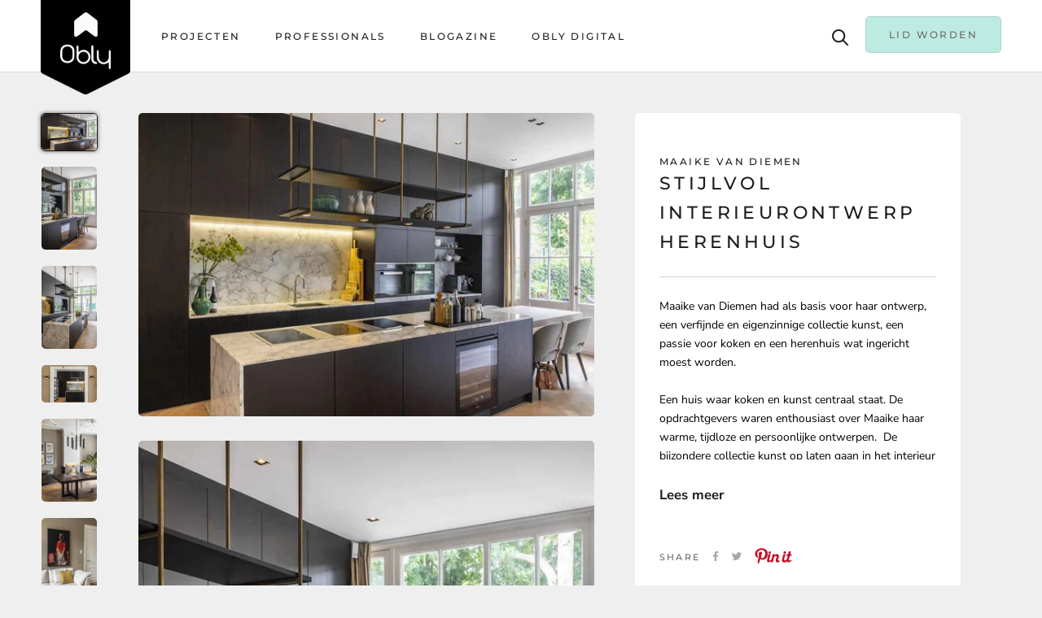

--- FILE ---
content_type: text/html; charset=utf-8
request_url: https://www.obly.com/products/stijlvol-interieurontwerp-herenhuis
body_size: 31884
content:
<!doctype html>

<html class="no-js" lang="en">
  <head><!-- Google Tag Manager -->
      <script>(function(w,d,s,l,i){w[l]=w[l]||[];w[l].push({'gtm.start':
      new Date().getTime(),event:'gtm.js'});var f=d.getElementsByTagName(s)[0],
      j=d.createElement(s),dl=l!='dataLayer'?'&l='+l:'';j.async=true;j.src=
      'https://www.googletagmanager.com/gtm.js?id='+i+dl;f.parentNode.insertBefore(j,f);
      })(window,document,'script','dataLayer','GTM-K2MLK9X');</script>
      <!-- End Google Tag Manager -->

    <meta name="p:domain_verify" content="48ad1d369885209b7dd4111650346913"/>
    
    <!-- Pinterest Tag -->
<script>
!function(e){if(!window.pintrk){window.pintrk = function () {
window.pintrk.queue.push(Array.prototype.slice.call(arguments))};var
  n=window.pintrk;n.queue=[],n.version="3.0";var
  t=document.createElement("script");t.async=!0,t.src=e;var
  r=document.getElementsByTagName("script")[0];
  r.parentNode.insertBefore(t,r)}}("https://s.pinimg.com/ct/core.js");
pintrk('load', '2613258256205', {em: '<user_email_address>'});
pintrk('page');
</script>
<noscript>
  <link rel="shortcut icon" href="https://cdn.shopify.com/s/files/1/0433/3794/1157/files/obly_logo_988be60f-4aec-403e-a3ef-072e66de10d8.png?v=1626354497" />
  <link rel="icon" type="image/png" href="https://cdn.shopify.com/s/files/1/0433/3794/1157/files/obly_logo_988be60f-4aec-403e-a3ef-072e66de10d8.png?v=1626354497" />


<img height="1" width="1" style="display:none;" alt=""
  src="https://ct.pinterest.com/v3/?event=init&tid=2613258256205&pd[em]=<hashed_email_address>&noscript=1" />
</noscript>
<!-- end Pinterest Tag -->

    <script async defer data-pin-hover="true" data-pin-tall="true" data-pin-round="true" data-pin-save="false" src="//assets.pinterest.com/js/pinit.js"></script>
    
    <script src='//d1liekpayvooaz.cloudfront.net/apps/uploadery/uploadery.js?shop=obly-2.myshopify.com'></script>
    
                
<meta name="description" content="Een stijlvol interieurontwerp voor herenhuis. Ontworpen door Maaike van Diemen. Lees verder  OBLY"> 
                
                
<title>Stijlvol interieurontwerp herenhuis | OBLY</title> 
	<meta name="google-site-verification" content="ms60QioVK1ULVa-YgZAQBO092yeSev6H2Gi-xtml15M" />
    <meta charset="utf-8"> 
    <meta http-equiv="X-UA-Compatible" content="IE=edge,chrome=1">
    <meta name="viewport" content="width=device-width, initial-scale=1.0, height=device-height, minimum-scale=1.0, maximum-scale=1.0">
    <meta name="theme-color" content="">
<!-- 	<script src="https://cdnjs.cloudflare.com/ajax/libs/jquery/3.5.1/jquery.min.js" integrity="sha512-bLT0Qm9VnAYZDflyKcBaQ2gg0hSYNQrJ8RilYldYQ1FxQYoCLtUjuuRuZo+fjqhx/qtq/1itJ0C2ejDxltZVFg==" crossorigin="anonymous"></script> --><link rel="canonical" href="https://www.obly.com/products/stijlvol-interieurontwerp-herenhuis"><link rel="shortcut icon" href="//www.obly.com/cdn/shop/files/obly_logo_988be60f-4aec-403e-a3ef-072e66de10d8_96x.png?v=1626354497" type="image/png"><meta property="og:type" content="product">
  <meta property="og:title" content="Stijlvol interieurontwerp herenhuis"><meta property="og:image" content="http://www.obly.com/cdn/shop/products/Stijlvol-interieurontwerp-herenhuis-Maaike-van-Diemen-Interieurontwerp-OBLY.jpg?v=1754600638">
    <meta property="og:image:secure_url" content="https://www.obly.com/cdn/shop/products/Stijlvol-interieurontwerp-herenhuis-Maaike-van-Diemen-Interieurontwerp-OBLY.jpg?v=1754600638">
    <meta property="og:image:width" content="1280">
    <meta property="og:image:height" content="853"><meta property="product:price:amount" content="0,00">
  <meta property="product:price:currency" content="EUR"><meta property="og:description" content="Een stijlvol interieurontwerp voor herenhuis. Ontworpen door Maaike van Diemen. Lees verder"><meta property="og:url" content="https://www.obly.com/products/stijlvol-interieurontwerp-herenhuis">
<meta property="og:site_name" content="OBLY"><meta name="twitter:card" content="summary"><meta name="twitter:title" content="Stijlvol interieurontwerp herenhuis">
  <meta name="twitter:description" content="Maaike van Diemen had als basis voor haar ontwerp, een verfijnde en eigenzinnige collectie kunst, een passie voor koken en een herenhuis wat ingericht moest worden. Een huis waar koken en kunst centraal staat. De opdrachtgevers waren enthousiast over Maaike haar warme, tijdloze en persoonlijke ontwerpen.  De bijzondere collectie kunst op laten gaan in het interieur was voor haar als kunstliefhebber weggelegd. Maaike van Diemen heeft dit prachtige herenhuis omgetoverd tot een paleis. Een stijlvol interieurontwerp met moderne en klassieke tinten. De woning heeft door de combinatie van materialen en kleurgebruik een warme sfeer gekregen. Maaike van Diemen ontwerpt zowel voor de zakelijke als de particuliere markt. Ze heeft veel oog voor detail en een groot inlevingsvermogen waardoor ze goed weet hoe ze de wensen van haar klanten kan verwerken in haar ontwerpen.">
  <meta name="twitter:image" content="https://www.obly.com/cdn/shop/products/Stijlvol-interieurontwerp-herenhuis-Maaike-van-Diemen-Interieurontwerp-OBLY_600x600_crop_center.jpg?v=1754600638">
<script>window.performance && window.performance.mark && window.performance.mark('shopify.content_for_header.start');</script><meta id="shopify-digital-wallet" name="shopify-digital-wallet" content="/43337941157/digital_wallets/dialog">
<meta name="shopify-checkout-api-token" content="4135226e25d4eb104b0878542b6f8c12">
<meta id="in-context-paypal-metadata" data-shop-id="43337941157" data-venmo-supported="false" data-environment="production" data-locale="en_US" data-paypal-v4="true" data-currency="EUR">
<link rel="alternate" type="application/json+oembed" href="https://www.obly.com/products/stijlvol-interieurontwerp-herenhuis.oembed">
<script async="async" src="/checkouts/internal/preloads.js?locale=en-NL"></script>
<link rel="preconnect" href="https://shop.app" crossorigin="anonymous">
<script async="async" src="https://shop.app/checkouts/internal/preloads.js?locale=en-NL&shop_id=43337941157" crossorigin="anonymous"></script>
<script id="apple-pay-shop-capabilities" type="application/json">{"shopId":43337941157,"countryCode":"NL","currencyCode":"EUR","merchantCapabilities":["supports3DS"],"merchantId":"gid:\/\/shopify\/Shop\/43337941157","merchantName":"OBLY","requiredBillingContactFields":["postalAddress","email"],"requiredShippingContactFields":["postalAddress","email"],"shippingType":"shipping","supportedNetworks":["visa","maestro","masterCard","amex"],"total":{"type":"pending","label":"OBLY","amount":"1.00"},"shopifyPaymentsEnabled":true,"supportsSubscriptions":true}</script>
<script id="shopify-features" type="application/json">{"accessToken":"4135226e25d4eb104b0878542b6f8c12","betas":["rich-media-storefront-analytics"],"domain":"www.obly.com","predictiveSearch":true,"shopId":43337941157,"locale":"en"}</script>
<script>var Shopify = Shopify || {};
Shopify.shop = "obly-2.myshopify.com";
Shopify.locale = "en";
Shopify.currency = {"active":"EUR","rate":"1.0"};
Shopify.country = "NL";
Shopify.theme = {"name":"OBLY - 24 November 2020 (1 line epi)","id":116043546789,"schema_name":"Prestige","schema_version":"4.8.2","theme_store_id":null,"role":"main"};
Shopify.theme.handle = "null";
Shopify.theme.style = {"id":null,"handle":null};
Shopify.cdnHost = "www.obly.com/cdn";
Shopify.routes = Shopify.routes || {};
Shopify.routes.root = "/";</script>
<script type="module">!function(o){(o.Shopify=o.Shopify||{}).modules=!0}(window);</script>
<script>!function(o){function n(){var o=[];function n(){o.push(Array.prototype.slice.apply(arguments))}return n.q=o,n}var t=o.Shopify=o.Shopify||{};t.loadFeatures=n(),t.autoloadFeatures=n()}(window);</script>
<script>
  window.ShopifyPay = window.ShopifyPay || {};
  window.ShopifyPay.apiHost = "shop.app\/pay";
  window.ShopifyPay.redirectState = null;
</script>
<script id="shop-js-analytics" type="application/json">{"pageType":"product"}</script>
<script defer="defer" async type="module" src="//www.obly.com/cdn/shopifycloud/shop-js/modules/v2/client.init-shop-cart-sync_DlSlHazZ.en.esm.js"></script>
<script defer="defer" async type="module" src="//www.obly.com/cdn/shopifycloud/shop-js/modules/v2/chunk.common_D16XZWos.esm.js"></script>
<script type="module">
  await import("//www.obly.com/cdn/shopifycloud/shop-js/modules/v2/client.init-shop-cart-sync_DlSlHazZ.en.esm.js");
await import("//www.obly.com/cdn/shopifycloud/shop-js/modules/v2/chunk.common_D16XZWos.esm.js");

  window.Shopify.SignInWithShop?.initShopCartSync?.({"fedCMEnabled":true,"windoidEnabled":true});

</script>
<script>
  window.Shopify = window.Shopify || {};
  if (!window.Shopify.featureAssets) window.Shopify.featureAssets = {};
  window.Shopify.featureAssets['shop-js'] = {"shop-cart-sync":["modules/v2/client.shop-cart-sync_DKWYiEUO.en.esm.js","modules/v2/chunk.common_D16XZWos.esm.js"],"init-fed-cm":["modules/v2/client.init-fed-cm_vfPMjZAC.en.esm.js","modules/v2/chunk.common_D16XZWos.esm.js"],"init-shop-email-lookup-coordinator":["modules/v2/client.init-shop-email-lookup-coordinator_CR38P6MB.en.esm.js","modules/v2/chunk.common_D16XZWos.esm.js"],"init-shop-cart-sync":["modules/v2/client.init-shop-cart-sync_DlSlHazZ.en.esm.js","modules/v2/chunk.common_D16XZWos.esm.js"],"shop-cash-offers":["modules/v2/client.shop-cash-offers_CJw4IQ6B.en.esm.js","modules/v2/chunk.common_D16XZWos.esm.js","modules/v2/chunk.modal_UwFWkumu.esm.js"],"shop-toast-manager":["modules/v2/client.shop-toast-manager_BY778Uv6.en.esm.js","modules/v2/chunk.common_D16XZWos.esm.js"],"init-windoid":["modules/v2/client.init-windoid_DVhZdEm3.en.esm.js","modules/v2/chunk.common_D16XZWos.esm.js"],"shop-button":["modules/v2/client.shop-button_D2ZzKUPa.en.esm.js","modules/v2/chunk.common_D16XZWos.esm.js"],"avatar":["modules/v2/client.avatar_BTnouDA3.en.esm.js"],"init-customer-accounts-sign-up":["modules/v2/client.init-customer-accounts-sign-up_CQZUmjGN.en.esm.js","modules/v2/client.shop-login-button_Cu5K-F7X.en.esm.js","modules/v2/chunk.common_D16XZWos.esm.js","modules/v2/chunk.modal_UwFWkumu.esm.js"],"pay-button":["modules/v2/client.pay-button_CcBqbGU7.en.esm.js","modules/v2/chunk.common_D16XZWos.esm.js"],"init-shop-for-new-customer-accounts":["modules/v2/client.init-shop-for-new-customer-accounts_B5DR5JTE.en.esm.js","modules/v2/client.shop-login-button_Cu5K-F7X.en.esm.js","modules/v2/chunk.common_D16XZWos.esm.js","modules/v2/chunk.modal_UwFWkumu.esm.js"],"shop-login-button":["modules/v2/client.shop-login-button_Cu5K-F7X.en.esm.js","modules/v2/chunk.common_D16XZWos.esm.js","modules/v2/chunk.modal_UwFWkumu.esm.js"],"shop-follow-button":["modules/v2/client.shop-follow-button_BX8Slf17.en.esm.js","modules/v2/chunk.common_D16XZWos.esm.js","modules/v2/chunk.modal_UwFWkumu.esm.js"],"init-customer-accounts":["modules/v2/client.init-customer-accounts_DjKkmQ2w.en.esm.js","modules/v2/client.shop-login-button_Cu5K-F7X.en.esm.js","modules/v2/chunk.common_D16XZWos.esm.js","modules/v2/chunk.modal_UwFWkumu.esm.js"],"lead-capture":["modules/v2/client.lead-capture_ChWCg7nV.en.esm.js","modules/v2/chunk.common_D16XZWos.esm.js","modules/v2/chunk.modal_UwFWkumu.esm.js"],"checkout-modal":["modules/v2/client.checkout-modal_DPnpVyv-.en.esm.js","modules/v2/chunk.common_D16XZWos.esm.js","modules/v2/chunk.modal_UwFWkumu.esm.js"],"shop-login":["modules/v2/client.shop-login_leRXJtcZ.en.esm.js","modules/v2/chunk.common_D16XZWos.esm.js","modules/v2/chunk.modal_UwFWkumu.esm.js"],"payment-terms":["modules/v2/client.payment-terms_Bp9K0NXD.en.esm.js","modules/v2/chunk.common_D16XZWos.esm.js","modules/v2/chunk.modal_UwFWkumu.esm.js"]};
</script>
<script>(function() {
  var isLoaded = false;
  function asyncLoad() {
    if (isLoaded) return;
    isLoaded = true;
    var urls = ["https:\/\/sp-seller.webkul.com\/js\/seller_profile_tag.js?shop=obly-2.myshopify.com","https:\/\/platform-api.sharethis.com\/js\/sharethis.js?shop=obly-2.myshopify.com#property=5f8ff8427eca070012f8162a\u0026product=inline-share-buttons\u0026source=inline-share-buttons-shopify\u0026ver=1750232487"];
    for (var i = 0; i < urls.length; i++) {
      var s = document.createElement('script');
      s.type = 'text/javascript';
      s.async = true;
      s.src = urls[i];
      var x = document.getElementsByTagName('script')[0];
      x.parentNode.insertBefore(s, x);
    }
  };
  if(window.attachEvent) {
    window.attachEvent('onload', asyncLoad);
  } else {
    window.addEventListener('load', asyncLoad, false);
  }
})();</script>
<script id="__st">var __st={"a":43337941157,"offset":3600,"reqid":"05b18f94-8ba2-41e4-af5f-b02283fc93e7-1768583308","pageurl":"www.obly.com\/products\/stijlvol-interieurontwerp-herenhuis","u":"4393bb88f391","p":"product","rtyp":"product","rid":7630092861664};</script>
<script>window.ShopifyPaypalV4VisibilityTracking = true;</script>
<script id="captcha-bootstrap">!function(){'use strict';const t='contact',e='account',n='new_comment',o=[[t,t],['blogs',n],['comments',n],[t,'customer']],c=[[e,'customer_login'],[e,'guest_login'],[e,'recover_customer_password'],[e,'create_customer']],r=t=>t.map((([t,e])=>`form[action*='/${t}']:not([data-nocaptcha='true']) input[name='form_type'][value='${e}']`)).join(','),a=t=>()=>t?[...document.querySelectorAll(t)].map((t=>t.form)):[];function s(){const t=[...o],e=r(t);return a(e)}const i='password',u='form_key',d=['recaptcha-v3-token','g-recaptcha-response','h-captcha-response',i],f=()=>{try{return window.sessionStorage}catch{return}},m='__shopify_v',_=t=>t.elements[u];function p(t,e,n=!1){try{const o=window.sessionStorage,c=JSON.parse(o.getItem(e)),{data:r}=function(t){const{data:e,action:n}=t;return t[m]||n?{data:e,action:n}:{data:t,action:n}}(c);for(const[e,n]of Object.entries(r))t.elements[e]&&(t.elements[e].value=n);n&&o.removeItem(e)}catch(o){console.error('form repopulation failed',{error:o})}}const l='form_type',E='cptcha';function T(t){t.dataset[E]=!0}const w=window,h=w.document,L='Shopify',v='ce_forms',y='captcha';let A=!1;((t,e)=>{const n=(g='f06e6c50-85a8-45c8-87d0-21a2b65856fe',I='https://cdn.shopify.com/shopifycloud/storefront-forms-hcaptcha/ce_storefront_forms_captcha_hcaptcha.v1.5.2.iife.js',D={infoText:'Protected by hCaptcha',privacyText:'Privacy',termsText:'Terms'},(t,e,n)=>{const o=w[L][v],c=o.bindForm;if(c)return c(t,g,e,D).then(n);var r;o.q.push([[t,g,e,D],n]),r=I,A||(h.body.append(Object.assign(h.createElement('script'),{id:'captcha-provider',async:!0,src:r})),A=!0)});var g,I,D;w[L]=w[L]||{},w[L][v]=w[L][v]||{},w[L][v].q=[],w[L][y]=w[L][y]||{},w[L][y].protect=function(t,e){n(t,void 0,e),T(t)},Object.freeze(w[L][y]),function(t,e,n,w,h,L){const[v,y,A,g]=function(t,e,n){const i=e?o:[],u=t?c:[],d=[...i,...u],f=r(d),m=r(i),_=r(d.filter((([t,e])=>n.includes(e))));return[a(f),a(m),a(_),s()]}(w,h,L),I=t=>{const e=t.target;return e instanceof HTMLFormElement?e:e&&e.form},D=t=>v().includes(t);t.addEventListener('submit',(t=>{const e=I(t);if(!e)return;const n=D(e)&&!e.dataset.hcaptchaBound&&!e.dataset.recaptchaBound,o=_(e),c=g().includes(e)&&(!o||!o.value);(n||c)&&t.preventDefault(),c&&!n&&(function(t){try{if(!f())return;!function(t){const e=f();if(!e)return;const n=_(t);if(!n)return;const o=n.value;o&&e.removeItem(o)}(t);const e=Array.from(Array(32),(()=>Math.random().toString(36)[2])).join('');!function(t,e){_(t)||t.append(Object.assign(document.createElement('input'),{type:'hidden',name:u})),t.elements[u].value=e}(t,e),function(t,e){const n=f();if(!n)return;const o=[...t.querySelectorAll(`input[type='${i}']`)].map((({name:t})=>t)),c=[...d,...o],r={};for(const[a,s]of new FormData(t).entries())c.includes(a)||(r[a]=s);n.setItem(e,JSON.stringify({[m]:1,action:t.action,data:r}))}(t,e)}catch(e){console.error('failed to persist form',e)}}(e),e.submit())}));const S=(t,e)=>{t&&!t.dataset[E]&&(n(t,e.some((e=>e===t))),T(t))};for(const o of['focusin','change'])t.addEventListener(o,(t=>{const e=I(t);D(e)&&S(e,y())}));const B=e.get('form_key'),M=e.get(l),P=B&&M;t.addEventListener('DOMContentLoaded',(()=>{const t=y();if(P)for(const e of t)e.elements[l].value===M&&p(e,B);[...new Set([...A(),...v().filter((t=>'true'===t.dataset.shopifyCaptcha))])].forEach((e=>S(e,t)))}))}(h,new URLSearchParams(w.location.search),n,t,e,['guest_login'])})(!0,!0)}();</script>
<script integrity="sha256-4kQ18oKyAcykRKYeNunJcIwy7WH5gtpwJnB7kiuLZ1E=" data-source-attribution="shopify.loadfeatures" defer="defer" src="//www.obly.com/cdn/shopifycloud/storefront/assets/storefront/load_feature-a0a9edcb.js" crossorigin="anonymous"></script>
<script crossorigin="anonymous" defer="defer" src="//www.obly.com/cdn/shopifycloud/storefront/assets/shopify_pay/storefront-65b4c6d7.js?v=20250812"></script>
<script data-source-attribution="shopify.dynamic_checkout.dynamic.init">var Shopify=Shopify||{};Shopify.PaymentButton=Shopify.PaymentButton||{isStorefrontPortableWallets:!0,init:function(){window.Shopify.PaymentButton.init=function(){};var t=document.createElement("script");t.src="https://www.obly.com/cdn/shopifycloud/portable-wallets/latest/portable-wallets.en.js",t.type="module",document.head.appendChild(t)}};
</script>
<script data-source-attribution="shopify.dynamic_checkout.buyer_consent">
  function portableWalletsHideBuyerConsent(e){var t=document.getElementById("shopify-buyer-consent"),n=document.getElementById("shopify-subscription-policy-button");t&&n&&(t.classList.add("hidden"),t.setAttribute("aria-hidden","true"),n.removeEventListener("click",e))}function portableWalletsShowBuyerConsent(e){var t=document.getElementById("shopify-buyer-consent"),n=document.getElementById("shopify-subscription-policy-button");t&&n&&(t.classList.remove("hidden"),t.removeAttribute("aria-hidden"),n.addEventListener("click",e))}window.Shopify?.PaymentButton&&(window.Shopify.PaymentButton.hideBuyerConsent=portableWalletsHideBuyerConsent,window.Shopify.PaymentButton.showBuyerConsent=portableWalletsShowBuyerConsent);
</script>
<script data-source-attribution="shopify.dynamic_checkout.cart.bootstrap">document.addEventListener("DOMContentLoaded",(function(){function t(){return document.querySelector("shopify-accelerated-checkout-cart, shopify-accelerated-checkout")}if(t())Shopify.PaymentButton.init();else{new MutationObserver((function(e,n){t()&&(Shopify.PaymentButton.init(),n.disconnect())})).observe(document.body,{childList:!0,subtree:!0})}}));
</script>
<link id="shopify-accelerated-checkout-styles" rel="stylesheet" media="screen" href="https://www.obly.com/cdn/shopifycloud/portable-wallets/latest/accelerated-checkout-backwards-compat.css" crossorigin="anonymous">
<style id="shopify-accelerated-checkout-cart">
        #shopify-buyer-consent {
  margin-top: 1em;
  display: inline-block;
  width: 100%;
}

#shopify-buyer-consent.hidden {
  display: none;
}

#shopify-subscription-policy-button {
  background: none;
  border: none;
  padding: 0;
  text-decoration: underline;
  font-size: inherit;
  cursor: pointer;
}

#shopify-subscription-policy-button::before {
  box-shadow: none;
}

      </style>

<script>window.performance && window.performance.mark && window.performance.mark('shopify.content_for_header.end');</script>

    <link rel="stylesheet" href="//www.obly.com/cdn/shop/t/19/assets/theme.scss.css?v=64947014602875762171762249923">
    <link rel="stylesheet" href="//www.obly.com/cdn/shop/t/19/assets/custom.scss.css?v=121979676552288911451627630625">

    <script>
      // This allows to expose several variables to the global scope, to be used in scripts
      window.theme = {
        pageType: "product",
        moneyFormat: "\u003cspan class=hidden\u003e€{{amount_with_comma_separator}}\u003c\/span\u003e",
        moneyWithCurrencyFormat: "\u003cspan class=hidden\u003e€{{amount_with_comma_separator}} EUR\u003c\/span\u003e",
        productImageSize: "natural",
        searchMode: "product,article,page",
        showPageTransition: true,
        showElementStaggering: true,
        showImageZooming: true
      };

      window.routes = {
        rootUrl: "\/",
        cartUrl: "\/cart",
        cartAddUrl: "\/cart\/add",
        cartChangeUrl: "\/cart\/change",
        searchUrl: "\/search",
        productRecommendationsUrl: "\/recommendations\/products"
      };

      window.languages = {
        cartAddNote: "Voeg notitie toe",
        cartEditNote: "Bewerk notitie",
        productImageLoadingError: "This image could not be loaded. Please try to reload the page.",
        productFormAddToCart: "Toevoegen aan winkelwagen",
        productFormUnavailable: "Unavailable",
        productFormSoldOut: "Sold Out",
        shippingEstimatorOneResult: "1 optie beschikbaar:",
        shippingEstimatorMoreResults: "{{count}} opties beschikbaar:",
        shippingEstimatorNoResults: "Geen verzendmogelijkheden gevonden"
      };

      window.lazySizesConfig = {
        loadHidden: false,
        hFac: 0.5,
        expFactor: 2,
        ricTimeout: 150,
        lazyClass: 'Image--lazyLoad',
        loadingClass: 'Image--lazyLoading',
        loadedClass: 'Image--lazyLoaded'
      };

      document.documentElement.className = document.documentElement.className.replace('no-js', 'js');
      document.documentElement.style.setProperty('--window-height', window.innerHeight + 'px');

      // We do a quick detection of some features (we could use Modernizr but for so little...)
      (function() {
        document.documentElement.className += ((window.CSS && window.CSS.supports('(position: sticky) or (position: -webkit-sticky)')) ? ' supports-sticky' : ' no-supports-sticky');
        document.documentElement.className += (window.matchMedia('(-moz-touch-enabled: 1), (hover: none)')).matches ? ' no-supports-hover' : ' supports-hover';
      }());
    </script>

<!--         	<script src="//www.obly.com/cdn/shop/t/19/assets/lazysizes.min.js?v=174358363404432586981606140456" async></script> --><script src="https://polyfill-fastly.net/v3/polyfill.min.js?unknown=polyfill&features=fetch,Element.prototype.closest,Element.prototype.remove,Element.prototype.classList,Array.prototype.includes,Array.prototype.fill,Object.assign,CustomEvent,IntersectionObserver,IntersectionObserverEntry,URL" defer></script>
    <script src="//www.obly.com/cdn/shop/t/19/assets/libs.min.js?v=26178543184394469741606140456" defer></script>
    <script src="//www.obly.com/cdn/shop/t/19/assets/theme.min.js?v=32957485377423529921606140465" defer></script>
    <script src="//www.obly.com/cdn/shop/t/19/assets/custom.js?v=183944157590872491501606140455" defer></script>
    <script>
      (function () {
        window.onpageshow = function() {
          if (window.theme.showPageTransition) {
            var pageTransition = document.querySelector('.PageTransition');

            if (pageTransition) {
              pageTransition.style.visibility = 'visible';
              pageTransition.style.opacity = '0';
            }
          }

          // When the page is loaded from the cache, we have to reload the cart content
          document.documentElement.dispatchEvent(new CustomEvent('cart:refresh', {
            bubbles: true
          }));
        };
      })();
    </script>

    <script src="https://kit.fontawesome.com/204534450f.js" crossorigin="anonymous"></script>
    
    
  <script type="application/ld+json">
  {
    "@context": "http://schema.org",
    "@type": "Product",
    "offers": [{
          "@type": "Offer",
          "name": "Default Title",
          "availability":"https://schema.org/InStock",
          "price": 0.0,
          "priceCurrency": "EUR",
          "priceValidUntil": "2026-01-26","url": "/products/stijlvol-interieurontwerp-herenhuis/products/stijlvol-interieurontwerp-herenhuis?variant=42689802469600"
        }
],
    "brand": {
      "name": "Maaike van Diemen Interieurontwerp"
    },
    "name": "Stijlvol interieurontwerp herenhuis",
    "description": "Maaike van Diemen had als basis voor haar ontwerp, een verfijnde en eigenzinnige collectie kunst, een passie voor koken en een herenhuis wat ingericht moest worden. Een huis waar koken en kunst centraal staat. De opdrachtgevers waren enthousiast over Maaike haar warme, tijdloze en persoonlijke ontwerpen.  De bijzondere collectie kunst op laten gaan in het interieur was voor haar als kunstliefhebber weggelegd. Maaike van Diemen heeft dit prachtige herenhuis omgetoverd tot een paleis. Een stijlvol interieurontwerp met moderne en klassieke tinten. De woning heeft door de combinatie van materialen en kleurgebruik een warme sfeer gekregen. Maaike van Diemen ontwerpt zowel voor de zakelijke als de particuliere markt. Ze heeft veel oog voor detail en een groot inlevingsvermogen waardoor ze goed weet hoe ze de wensen van haar klanten kan verwerken in haar ontwerpen.",
    "category": "keuken",
    "url": "/products/stijlvol-interieurontwerp-herenhuis/products/stijlvol-interieurontwerp-herenhuis",
    "sku": "",
    "image": {
      "@type": "ImageObject",
      "url": "https://www.obly.com/cdn/shop/products/Stijlvol-interieurontwerp-herenhuis-Maaike-van-Diemen-Interieurontwerp-OBLY_1024x.jpg?v=1754600638",
      "image": "https://www.obly.com/cdn/shop/products/Stijlvol-interieurontwerp-herenhuis-Maaike-van-Diemen-Interieurontwerp-OBLY_1024x.jpg?v=1754600638",
      "name": "Stijlvol interieurontwerp herenhuis-Maaike van Diemen Interieurontwerp-keuken-Stijlvol interieurontwerp herenhuis-OBLY",
      "width": "1024",
      "height": "1024"
    }
  }
  </script>



  <script type="application/ld+json">
  {
    "@context": "http://schema.org",
    "@type": "BreadcrumbList",
  "itemListElement": [{
      "@type": "ListItem",
      "position": 1,
      "name": "Translation missing: en.general.breadcrumb.home",
      "item": "https://www.obly.com"
    },{
          "@type": "ListItem",
          "position": 2,
          "name": "Stijlvol interieurontwerp herenhuis",
          "item": "https://www.obly.com/products/stijlvol-interieurontwerp-herenhuis"
        }]
  }
  </script>

   

<script>window.__pagefly_analytics_settings__ = {"acceptTracking":false};</script> <!-- BEGIN app block: shopify://apps/pagefly-page-builder/blocks/app-embed/83e179f7-59a0-4589-8c66-c0dddf959200 -->

<!-- BEGIN app snippet: pagefly-cro-ab-testing-main -->







<script>
  ;(function () {
    const url = new URL(window.location)
    const viewParam = url.searchParams.get('view')
    if (viewParam && viewParam.includes('variant-pf-')) {
      url.searchParams.set('pf_v', viewParam)
      url.searchParams.delete('view')
      window.history.replaceState({}, '', url)
    }
  })()
</script>



<script type='module'>
  
  window.PAGEFLY_CRO = window.PAGEFLY_CRO || {}

  window.PAGEFLY_CRO['data_debug'] = {
    original_template_suffix: "all_products",
    allow_ab_test: false,
    ab_test_start_time: 0,
    ab_test_end_time: 0,
    today_date_time: 1768583308000,
  }
  window.PAGEFLY_CRO['GA4'] = { enabled: false}
</script>

<!-- END app snippet -->








  <script src='https://cdn.shopify.com/extensions/019bb4f9-aed6-78a3-be91-e9d44663e6bf/pagefly-page-builder-215/assets/pagefly-helper.js' defer='defer'></script>

  <script src='https://cdn.shopify.com/extensions/019bb4f9-aed6-78a3-be91-e9d44663e6bf/pagefly-page-builder-215/assets/pagefly-general-helper.js' defer='defer'></script>

  <script src='https://cdn.shopify.com/extensions/019bb4f9-aed6-78a3-be91-e9d44663e6bf/pagefly-page-builder-215/assets/pagefly-snap-slider.js' defer='defer'></script>

  <script src='https://cdn.shopify.com/extensions/019bb4f9-aed6-78a3-be91-e9d44663e6bf/pagefly-page-builder-215/assets/pagefly-slideshow-v3.js' defer='defer'></script>

  <script src='https://cdn.shopify.com/extensions/019bb4f9-aed6-78a3-be91-e9d44663e6bf/pagefly-page-builder-215/assets/pagefly-slideshow-v4.js' defer='defer'></script>

  <script src='https://cdn.shopify.com/extensions/019bb4f9-aed6-78a3-be91-e9d44663e6bf/pagefly-page-builder-215/assets/pagefly-glider.js' defer='defer'></script>

  <script src='https://cdn.shopify.com/extensions/019bb4f9-aed6-78a3-be91-e9d44663e6bf/pagefly-page-builder-215/assets/pagefly-slideshow-v1-v2.js' defer='defer'></script>

  <script src='https://cdn.shopify.com/extensions/019bb4f9-aed6-78a3-be91-e9d44663e6bf/pagefly-page-builder-215/assets/pagefly-product-media.js' defer='defer'></script>

  <script src='https://cdn.shopify.com/extensions/019bb4f9-aed6-78a3-be91-e9d44663e6bf/pagefly-page-builder-215/assets/pagefly-product.js' defer='defer'></script>


<script id='pagefly-helper-data' type='application/json'>
  {
    "page_optimization": {
      "assets_prefetching": false
    },
    "elements_asset_mapper": {
      "Accordion": "https://cdn.shopify.com/extensions/019bb4f9-aed6-78a3-be91-e9d44663e6bf/pagefly-page-builder-215/assets/pagefly-accordion.js",
      "Accordion3": "https://cdn.shopify.com/extensions/019bb4f9-aed6-78a3-be91-e9d44663e6bf/pagefly-page-builder-215/assets/pagefly-accordion3.js",
      "CountDown": "https://cdn.shopify.com/extensions/019bb4f9-aed6-78a3-be91-e9d44663e6bf/pagefly-page-builder-215/assets/pagefly-countdown.js",
      "GMap1": "https://cdn.shopify.com/extensions/019bb4f9-aed6-78a3-be91-e9d44663e6bf/pagefly-page-builder-215/assets/pagefly-gmap.js",
      "GMap2": "https://cdn.shopify.com/extensions/019bb4f9-aed6-78a3-be91-e9d44663e6bf/pagefly-page-builder-215/assets/pagefly-gmap.js",
      "GMapBasicV2": "https://cdn.shopify.com/extensions/019bb4f9-aed6-78a3-be91-e9d44663e6bf/pagefly-page-builder-215/assets/pagefly-gmap.js",
      "GMapAdvancedV2": "https://cdn.shopify.com/extensions/019bb4f9-aed6-78a3-be91-e9d44663e6bf/pagefly-page-builder-215/assets/pagefly-gmap.js",
      "HTML.Video": "https://cdn.shopify.com/extensions/019bb4f9-aed6-78a3-be91-e9d44663e6bf/pagefly-page-builder-215/assets/pagefly-htmlvideo.js",
      "HTML.Video2": "https://cdn.shopify.com/extensions/019bb4f9-aed6-78a3-be91-e9d44663e6bf/pagefly-page-builder-215/assets/pagefly-htmlvideo2.js",
      "HTML.Video3": "https://cdn.shopify.com/extensions/019bb4f9-aed6-78a3-be91-e9d44663e6bf/pagefly-page-builder-215/assets/pagefly-htmlvideo2.js",
      "BackgroundVideo": "https://cdn.shopify.com/extensions/019bb4f9-aed6-78a3-be91-e9d44663e6bf/pagefly-page-builder-215/assets/pagefly-htmlvideo2.js",
      "Instagram": "https://cdn.shopify.com/extensions/019bb4f9-aed6-78a3-be91-e9d44663e6bf/pagefly-page-builder-215/assets/pagefly-instagram.js",
      "Instagram2": "https://cdn.shopify.com/extensions/019bb4f9-aed6-78a3-be91-e9d44663e6bf/pagefly-page-builder-215/assets/pagefly-instagram.js",
      "Insta3": "https://cdn.shopify.com/extensions/019bb4f9-aed6-78a3-be91-e9d44663e6bf/pagefly-page-builder-215/assets/pagefly-instagram3.js",
      "Tabs": "https://cdn.shopify.com/extensions/019bb4f9-aed6-78a3-be91-e9d44663e6bf/pagefly-page-builder-215/assets/pagefly-tab.js",
      "Tabs3": "https://cdn.shopify.com/extensions/019bb4f9-aed6-78a3-be91-e9d44663e6bf/pagefly-page-builder-215/assets/pagefly-tab3.js",
      "ProductBox": "https://cdn.shopify.com/extensions/019bb4f9-aed6-78a3-be91-e9d44663e6bf/pagefly-page-builder-215/assets/pagefly-cart.js",
      "FBPageBox2": "https://cdn.shopify.com/extensions/019bb4f9-aed6-78a3-be91-e9d44663e6bf/pagefly-page-builder-215/assets/pagefly-facebook.js",
      "FBLikeButton2": "https://cdn.shopify.com/extensions/019bb4f9-aed6-78a3-be91-e9d44663e6bf/pagefly-page-builder-215/assets/pagefly-facebook.js",
      "TwitterFeed2": "https://cdn.shopify.com/extensions/019bb4f9-aed6-78a3-be91-e9d44663e6bf/pagefly-page-builder-215/assets/pagefly-twitter.js",
      "Paragraph4": "https://cdn.shopify.com/extensions/019bb4f9-aed6-78a3-be91-e9d44663e6bf/pagefly-page-builder-215/assets/pagefly-paragraph4.js",

      "AliReviews": "https://cdn.shopify.com/extensions/019bb4f9-aed6-78a3-be91-e9d44663e6bf/pagefly-page-builder-215/assets/pagefly-3rd-elements.js",
      "BackInStock": "https://cdn.shopify.com/extensions/019bb4f9-aed6-78a3-be91-e9d44663e6bf/pagefly-page-builder-215/assets/pagefly-3rd-elements.js",
      "GloboBackInStock": "https://cdn.shopify.com/extensions/019bb4f9-aed6-78a3-be91-e9d44663e6bf/pagefly-page-builder-215/assets/pagefly-3rd-elements.js",
      "GrowaveWishlist": "https://cdn.shopify.com/extensions/019bb4f9-aed6-78a3-be91-e9d44663e6bf/pagefly-page-builder-215/assets/pagefly-3rd-elements.js",
      "InfiniteOptionsShopPad": "https://cdn.shopify.com/extensions/019bb4f9-aed6-78a3-be91-e9d44663e6bf/pagefly-page-builder-215/assets/pagefly-3rd-elements.js",
      "InkybayProductPersonalizer": "https://cdn.shopify.com/extensions/019bb4f9-aed6-78a3-be91-e9d44663e6bf/pagefly-page-builder-215/assets/pagefly-3rd-elements.js",
      "LimeSpot": "https://cdn.shopify.com/extensions/019bb4f9-aed6-78a3-be91-e9d44663e6bf/pagefly-page-builder-215/assets/pagefly-3rd-elements.js",
      "Loox": "https://cdn.shopify.com/extensions/019bb4f9-aed6-78a3-be91-e9d44663e6bf/pagefly-page-builder-215/assets/pagefly-3rd-elements.js",
      "Opinew": "https://cdn.shopify.com/extensions/019bb4f9-aed6-78a3-be91-e9d44663e6bf/pagefly-page-builder-215/assets/pagefly-3rd-elements.js",
      "Powr": "https://cdn.shopify.com/extensions/019bb4f9-aed6-78a3-be91-e9d44663e6bf/pagefly-page-builder-215/assets/pagefly-3rd-elements.js",
      "ProductReviews": "https://cdn.shopify.com/extensions/019bb4f9-aed6-78a3-be91-e9d44663e6bf/pagefly-page-builder-215/assets/pagefly-3rd-elements.js",
      "PushOwl": "https://cdn.shopify.com/extensions/019bb4f9-aed6-78a3-be91-e9d44663e6bf/pagefly-page-builder-215/assets/pagefly-3rd-elements.js",
      "ReCharge": "https://cdn.shopify.com/extensions/019bb4f9-aed6-78a3-be91-e9d44663e6bf/pagefly-page-builder-215/assets/pagefly-3rd-elements.js",
      "Rivyo": "https://cdn.shopify.com/extensions/019bb4f9-aed6-78a3-be91-e9d44663e6bf/pagefly-page-builder-215/assets/pagefly-3rd-elements.js",
      "TrackingMore": "https://cdn.shopify.com/extensions/019bb4f9-aed6-78a3-be91-e9d44663e6bf/pagefly-page-builder-215/assets/pagefly-3rd-elements.js",
      "Vitals": "https://cdn.shopify.com/extensions/019bb4f9-aed6-78a3-be91-e9d44663e6bf/pagefly-page-builder-215/assets/pagefly-3rd-elements.js",
      "Wiser": "https://cdn.shopify.com/extensions/019bb4f9-aed6-78a3-be91-e9d44663e6bf/pagefly-page-builder-215/assets/pagefly-3rd-elements.js"
    },
    "custom_elements_mapper": {
      "pf-click-action-element": "https://cdn.shopify.com/extensions/019bb4f9-aed6-78a3-be91-e9d44663e6bf/pagefly-page-builder-215/assets/pagefly-click-action-element.js",
      "pf-dialog-element": "https://cdn.shopify.com/extensions/019bb4f9-aed6-78a3-be91-e9d44663e6bf/pagefly-page-builder-215/assets/pagefly-dialog-element.js"
    }
  }
</script>


<!-- END app block --><link href="https://monorail-edge.shopifysvc.com" rel="dns-prefetch">
<script>(function(){if ("sendBeacon" in navigator && "performance" in window) {try {var session_token_from_headers = performance.getEntriesByType('navigation')[0].serverTiming.find(x => x.name == '_s').description;} catch {var session_token_from_headers = undefined;}var session_cookie_matches = document.cookie.match(/_shopify_s=([^;]*)/);var session_token_from_cookie = session_cookie_matches && session_cookie_matches.length === 2 ? session_cookie_matches[1] : "";var session_token = session_token_from_headers || session_token_from_cookie || "";function handle_abandonment_event(e) {var entries = performance.getEntries().filter(function(entry) {return /monorail-edge.shopifysvc.com/.test(entry.name);});if (!window.abandonment_tracked && entries.length === 0) {window.abandonment_tracked = true;var currentMs = Date.now();var navigation_start = performance.timing.navigationStart;var payload = {shop_id: 43337941157,url: window.location.href,navigation_start,duration: currentMs - navigation_start,session_token,page_type: "product"};window.navigator.sendBeacon("https://monorail-edge.shopifysvc.com/v1/produce", JSON.stringify({schema_id: "online_store_buyer_site_abandonment/1.1",payload: payload,metadata: {event_created_at_ms: currentMs,event_sent_at_ms: currentMs}}));}}window.addEventListener('pagehide', handle_abandonment_event);}}());</script>
<script id="web-pixels-manager-setup">(function e(e,d,r,n,o){if(void 0===o&&(o={}),!Boolean(null===(a=null===(i=window.Shopify)||void 0===i?void 0:i.analytics)||void 0===a?void 0:a.replayQueue)){var i,a;window.Shopify=window.Shopify||{};var t=window.Shopify;t.analytics=t.analytics||{};var s=t.analytics;s.replayQueue=[],s.publish=function(e,d,r){return s.replayQueue.push([e,d,r]),!0};try{self.performance.mark("wpm:start")}catch(e){}var l=function(){var e={modern:/Edge?\/(1{2}[4-9]|1[2-9]\d|[2-9]\d{2}|\d{4,})\.\d+(\.\d+|)|Firefox\/(1{2}[4-9]|1[2-9]\d|[2-9]\d{2}|\d{4,})\.\d+(\.\d+|)|Chrom(ium|e)\/(9{2}|\d{3,})\.\d+(\.\d+|)|(Maci|X1{2}).+ Version\/(15\.\d+|(1[6-9]|[2-9]\d|\d{3,})\.\d+)([,.]\d+|)( \(\w+\)|)( Mobile\/\w+|) Safari\/|Chrome.+OPR\/(9{2}|\d{3,})\.\d+\.\d+|(CPU[ +]OS|iPhone[ +]OS|CPU[ +]iPhone|CPU IPhone OS|CPU iPad OS)[ +]+(15[._]\d+|(1[6-9]|[2-9]\d|\d{3,})[._]\d+)([._]\d+|)|Android:?[ /-](13[3-9]|1[4-9]\d|[2-9]\d{2}|\d{4,})(\.\d+|)(\.\d+|)|Android.+Firefox\/(13[5-9]|1[4-9]\d|[2-9]\d{2}|\d{4,})\.\d+(\.\d+|)|Android.+Chrom(ium|e)\/(13[3-9]|1[4-9]\d|[2-9]\d{2}|\d{4,})\.\d+(\.\d+|)|SamsungBrowser\/([2-9]\d|\d{3,})\.\d+/,legacy:/Edge?\/(1[6-9]|[2-9]\d|\d{3,})\.\d+(\.\d+|)|Firefox\/(5[4-9]|[6-9]\d|\d{3,})\.\d+(\.\d+|)|Chrom(ium|e)\/(5[1-9]|[6-9]\d|\d{3,})\.\d+(\.\d+|)([\d.]+$|.*Safari\/(?![\d.]+ Edge\/[\d.]+$))|(Maci|X1{2}).+ Version\/(10\.\d+|(1[1-9]|[2-9]\d|\d{3,})\.\d+)([,.]\d+|)( \(\w+\)|)( Mobile\/\w+|) Safari\/|Chrome.+OPR\/(3[89]|[4-9]\d|\d{3,})\.\d+\.\d+|(CPU[ +]OS|iPhone[ +]OS|CPU[ +]iPhone|CPU IPhone OS|CPU iPad OS)[ +]+(10[._]\d+|(1[1-9]|[2-9]\d|\d{3,})[._]\d+)([._]\d+|)|Android:?[ /-](13[3-9]|1[4-9]\d|[2-9]\d{2}|\d{4,})(\.\d+|)(\.\d+|)|Mobile Safari.+OPR\/([89]\d|\d{3,})\.\d+\.\d+|Android.+Firefox\/(13[5-9]|1[4-9]\d|[2-9]\d{2}|\d{4,})\.\d+(\.\d+|)|Android.+Chrom(ium|e)\/(13[3-9]|1[4-9]\d|[2-9]\d{2}|\d{4,})\.\d+(\.\d+|)|Android.+(UC? ?Browser|UCWEB|U3)[ /]?(15\.([5-9]|\d{2,})|(1[6-9]|[2-9]\d|\d{3,})\.\d+)\.\d+|SamsungBrowser\/(5\.\d+|([6-9]|\d{2,})\.\d+)|Android.+MQ{2}Browser\/(14(\.(9|\d{2,})|)|(1[5-9]|[2-9]\d|\d{3,})(\.\d+|))(\.\d+|)|K[Aa][Ii]OS\/(3\.\d+|([4-9]|\d{2,})\.\d+)(\.\d+|)/},d=e.modern,r=e.legacy,n=navigator.userAgent;return n.match(d)?"modern":n.match(r)?"legacy":"unknown"}(),u="modern"===l?"modern":"legacy",c=(null!=n?n:{modern:"",legacy:""})[u],f=function(e){return[e.baseUrl,"/wpm","/b",e.hashVersion,"modern"===e.buildTarget?"m":"l",".js"].join("")}({baseUrl:d,hashVersion:r,buildTarget:u}),m=function(e){var d=e.version,r=e.bundleTarget,n=e.surface,o=e.pageUrl,i=e.monorailEndpoint;return{emit:function(e){var a=e.status,t=e.errorMsg,s=(new Date).getTime(),l=JSON.stringify({metadata:{event_sent_at_ms:s},events:[{schema_id:"web_pixels_manager_load/3.1",payload:{version:d,bundle_target:r,page_url:o,status:a,surface:n,error_msg:t},metadata:{event_created_at_ms:s}}]});if(!i)return console&&console.warn&&console.warn("[Web Pixels Manager] No Monorail endpoint provided, skipping logging."),!1;try{return self.navigator.sendBeacon.bind(self.navigator)(i,l)}catch(e){}var u=new XMLHttpRequest;try{return u.open("POST",i,!0),u.setRequestHeader("Content-Type","text/plain"),u.send(l),!0}catch(e){return console&&console.warn&&console.warn("[Web Pixels Manager] Got an unhandled error while logging to Monorail."),!1}}}}({version:r,bundleTarget:l,surface:e.surface,pageUrl:self.location.href,monorailEndpoint:e.monorailEndpoint});try{o.browserTarget=l,function(e){var d=e.src,r=e.async,n=void 0===r||r,o=e.onload,i=e.onerror,a=e.sri,t=e.scriptDataAttributes,s=void 0===t?{}:t,l=document.createElement("script"),u=document.querySelector("head"),c=document.querySelector("body");if(l.async=n,l.src=d,a&&(l.integrity=a,l.crossOrigin="anonymous"),s)for(var f in s)if(Object.prototype.hasOwnProperty.call(s,f))try{l.dataset[f]=s[f]}catch(e){}if(o&&l.addEventListener("load",o),i&&l.addEventListener("error",i),u)u.appendChild(l);else{if(!c)throw new Error("Did not find a head or body element to append the script");c.appendChild(l)}}({src:f,async:!0,onload:function(){if(!function(){var e,d;return Boolean(null===(d=null===(e=window.Shopify)||void 0===e?void 0:e.analytics)||void 0===d?void 0:d.initialized)}()){var d=window.webPixelsManager.init(e)||void 0;if(d){var r=window.Shopify.analytics;r.replayQueue.forEach((function(e){var r=e[0],n=e[1],o=e[2];d.publishCustomEvent(r,n,o)})),r.replayQueue=[],r.publish=d.publishCustomEvent,r.visitor=d.visitor,r.initialized=!0}}},onerror:function(){return m.emit({status:"failed",errorMsg:"".concat(f," has failed to load")})},sri:function(e){var d=/^sha384-[A-Za-z0-9+/=]+$/;return"string"==typeof e&&d.test(e)}(c)?c:"",scriptDataAttributes:o}),m.emit({status:"loading"})}catch(e){m.emit({status:"failed",errorMsg:(null==e?void 0:e.message)||"Unknown error"})}}})({shopId: 43337941157,storefrontBaseUrl: "https://www.obly.com",extensionsBaseUrl: "https://extensions.shopifycdn.com/cdn/shopifycloud/web-pixels-manager",monorailEndpoint: "https://monorail-edge.shopifysvc.com/unstable/produce_batch",surface: "storefront-renderer",enabledBetaFlags: ["2dca8a86"],webPixelsConfigList: [{"id":"2640544084","configuration":"{\"swymApiEndpoint\":\"https:\/\/swymstore-v3starter-01.swymrelay.com\",\"swymTier\":\"v3starter-01\"}","eventPayloadVersion":"v1","runtimeContext":"STRICT","scriptVersion":"5b6f6917e306bc7f24523662663331c0","type":"APP","apiClientId":1350849,"privacyPurposes":["ANALYTICS","MARKETING","PREFERENCES"],"dataSharingAdjustments":{"protectedCustomerApprovalScopes":["read_customer_email","read_customer_name","read_customer_personal_data","read_customer_phone"]}},{"id":"179863892","eventPayloadVersion":"v1","runtimeContext":"LAX","scriptVersion":"1","type":"CUSTOM","privacyPurposes":["ANALYTICS"],"name":"Google Analytics tag (migrated)"},{"id":"shopify-app-pixel","configuration":"{}","eventPayloadVersion":"v1","runtimeContext":"STRICT","scriptVersion":"0450","apiClientId":"shopify-pixel","type":"APP","privacyPurposes":["ANALYTICS","MARKETING"]},{"id":"shopify-custom-pixel","eventPayloadVersion":"v1","runtimeContext":"LAX","scriptVersion":"0450","apiClientId":"shopify-pixel","type":"CUSTOM","privacyPurposes":["ANALYTICS","MARKETING"]}],isMerchantRequest: false,initData: {"shop":{"name":"OBLY","paymentSettings":{"currencyCode":"EUR"},"myshopifyDomain":"obly-2.myshopify.com","countryCode":"NL","storefrontUrl":"https:\/\/www.obly.com"},"customer":null,"cart":null,"checkout":null,"productVariants":[{"price":{"amount":0.0,"currencyCode":"EUR"},"product":{"title":"Stijlvol interieurontwerp herenhuis","vendor":"Maaike van Diemen Interieurontwerp","id":"7630092861664","untranslatedTitle":"Stijlvol interieurontwerp herenhuis","url":"\/products\/stijlvol-interieurontwerp-herenhuis","type":"keuken"},"id":"42689802469600","image":{"src":"\/\/www.obly.com\/cdn\/shop\/products\/Stijlvol-interieurontwerp-herenhuis-Maaike-van-Diemen-Interieurontwerp-OBLY.jpg?v=1754600638"},"sku":"","title":"Default Title","untranslatedTitle":"Default Title"}],"purchasingCompany":null},},"https://www.obly.com/cdn","fcfee988w5aeb613cpc8e4bc33m6693e112",{"modern":"","legacy":""},{"shopId":"43337941157","storefrontBaseUrl":"https:\/\/www.obly.com","extensionBaseUrl":"https:\/\/extensions.shopifycdn.com\/cdn\/shopifycloud\/web-pixels-manager","surface":"storefront-renderer","enabledBetaFlags":"[\"2dca8a86\"]","isMerchantRequest":"false","hashVersion":"fcfee988w5aeb613cpc8e4bc33m6693e112","publish":"custom","events":"[[\"page_viewed\",{}],[\"product_viewed\",{\"productVariant\":{\"price\":{\"amount\":0.0,\"currencyCode\":\"EUR\"},\"product\":{\"title\":\"Stijlvol interieurontwerp herenhuis\",\"vendor\":\"Maaike van Diemen Interieurontwerp\",\"id\":\"7630092861664\",\"untranslatedTitle\":\"Stijlvol interieurontwerp herenhuis\",\"url\":\"\/products\/stijlvol-interieurontwerp-herenhuis\",\"type\":\"keuken\"},\"id\":\"42689802469600\",\"image\":{\"src\":\"\/\/www.obly.com\/cdn\/shop\/products\/Stijlvol-interieurontwerp-herenhuis-Maaike-van-Diemen-Interieurontwerp-OBLY.jpg?v=1754600638\"},\"sku\":\"\",\"title\":\"Default Title\",\"untranslatedTitle\":\"Default Title\"}}]]"});</script><script>
  window.ShopifyAnalytics = window.ShopifyAnalytics || {};
  window.ShopifyAnalytics.meta = window.ShopifyAnalytics.meta || {};
  window.ShopifyAnalytics.meta.currency = 'EUR';
  var meta = {"product":{"id":7630092861664,"gid":"gid:\/\/shopify\/Product\/7630092861664","vendor":"Maaike van Diemen Interieurontwerp","type":"keuken","handle":"stijlvol-interieurontwerp-herenhuis","variants":[{"id":42689802469600,"price":0,"name":"Stijlvol interieurontwerp herenhuis","public_title":null,"sku":""}],"remote":false},"page":{"pageType":"product","resourceType":"product","resourceId":7630092861664,"requestId":"05b18f94-8ba2-41e4-af5f-b02283fc93e7-1768583308"}};
  for (var attr in meta) {
    window.ShopifyAnalytics.meta[attr] = meta[attr];
  }
</script>
<script class="analytics">
  (function () {
    var customDocumentWrite = function(content) {
      var jquery = null;

      if (window.jQuery) {
        jquery = window.jQuery;
      } else if (window.Checkout && window.Checkout.$) {
        jquery = window.Checkout.$;
      }

      if (jquery) {
        jquery('body').append(content);
      }
    };

    var hasLoggedConversion = function(token) {
      if (token) {
        return document.cookie.indexOf('loggedConversion=' + token) !== -1;
      }
      return false;
    }

    var setCookieIfConversion = function(token) {
      if (token) {
        var twoMonthsFromNow = new Date(Date.now());
        twoMonthsFromNow.setMonth(twoMonthsFromNow.getMonth() + 2);

        document.cookie = 'loggedConversion=' + token + '; expires=' + twoMonthsFromNow;
      }
    }

    var trekkie = window.ShopifyAnalytics.lib = window.trekkie = window.trekkie || [];
    if (trekkie.integrations) {
      return;
    }
    trekkie.methods = [
      'identify',
      'page',
      'ready',
      'track',
      'trackForm',
      'trackLink'
    ];
    trekkie.factory = function(method) {
      return function() {
        var args = Array.prototype.slice.call(arguments);
        args.unshift(method);
        trekkie.push(args);
        return trekkie;
      };
    };
    for (var i = 0; i < trekkie.methods.length; i++) {
      var key = trekkie.methods[i];
      trekkie[key] = trekkie.factory(key);
    }
    trekkie.load = function(config) {
      trekkie.config = config || {};
      trekkie.config.initialDocumentCookie = document.cookie;
      var first = document.getElementsByTagName('script')[0];
      var script = document.createElement('script');
      script.type = 'text/javascript';
      script.onerror = function(e) {
        var scriptFallback = document.createElement('script');
        scriptFallback.type = 'text/javascript';
        scriptFallback.onerror = function(error) {
                var Monorail = {
      produce: function produce(monorailDomain, schemaId, payload) {
        var currentMs = new Date().getTime();
        var event = {
          schema_id: schemaId,
          payload: payload,
          metadata: {
            event_created_at_ms: currentMs,
            event_sent_at_ms: currentMs
          }
        };
        return Monorail.sendRequest("https://" + monorailDomain + "/v1/produce", JSON.stringify(event));
      },
      sendRequest: function sendRequest(endpointUrl, payload) {
        // Try the sendBeacon API
        if (window && window.navigator && typeof window.navigator.sendBeacon === 'function' && typeof window.Blob === 'function' && !Monorail.isIos12()) {
          var blobData = new window.Blob([payload], {
            type: 'text/plain'
          });

          if (window.navigator.sendBeacon(endpointUrl, blobData)) {
            return true;
          } // sendBeacon was not successful

        } // XHR beacon

        var xhr = new XMLHttpRequest();

        try {
          xhr.open('POST', endpointUrl);
          xhr.setRequestHeader('Content-Type', 'text/plain');
          xhr.send(payload);
        } catch (e) {
          console.log(e);
        }

        return false;
      },
      isIos12: function isIos12() {
        return window.navigator.userAgent.lastIndexOf('iPhone; CPU iPhone OS 12_') !== -1 || window.navigator.userAgent.lastIndexOf('iPad; CPU OS 12_') !== -1;
      }
    };
    Monorail.produce('monorail-edge.shopifysvc.com',
      'trekkie_storefront_load_errors/1.1',
      {shop_id: 43337941157,
      theme_id: 116043546789,
      app_name: "storefront",
      context_url: window.location.href,
      source_url: "//www.obly.com/cdn/s/trekkie.storefront.cd680fe47e6c39ca5d5df5f0a32d569bc48c0f27.min.js"});

        };
        scriptFallback.async = true;
        scriptFallback.src = '//www.obly.com/cdn/s/trekkie.storefront.cd680fe47e6c39ca5d5df5f0a32d569bc48c0f27.min.js';
        first.parentNode.insertBefore(scriptFallback, first);
      };
      script.async = true;
      script.src = '//www.obly.com/cdn/s/trekkie.storefront.cd680fe47e6c39ca5d5df5f0a32d569bc48c0f27.min.js';
      first.parentNode.insertBefore(script, first);
    };
    trekkie.load(
      {"Trekkie":{"appName":"storefront","development":false,"defaultAttributes":{"shopId":43337941157,"isMerchantRequest":null,"themeId":116043546789,"themeCityHash":"10320133340525936548","contentLanguage":"en","currency":"EUR","eventMetadataId":"d257fd7a-1b05-429e-a9a4-04649b5d66e6"},"isServerSideCookieWritingEnabled":true,"monorailRegion":"shop_domain","enabledBetaFlags":["65f19447"]},"Session Attribution":{},"S2S":{"facebookCapiEnabled":false,"source":"trekkie-storefront-renderer","apiClientId":580111}}
    );

    var loaded = false;
    trekkie.ready(function() {
      if (loaded) return;
      loaded = true;

      window.ShopifyAnalytics.lib = window.trekkie;

      var originalDocumentWrite = document.write;
      document.write = customDocumentWrite;
      try { window.ShopifyAnalytics.merchantGoogleAnalytics.call(this); } catch(error) {};
      document.write = originalDocumentWrite;

      window.ShopifyAnalytics.lib.page(null,{"pageType":"product","resourceType":"product","resourceId":7630092861664,"requestId":"05b18f94-8ba2-41e4-af5f-b02283fc93e7-1768583308","shopifyEmitted":true});

      var match = window.location.pathname.match(/checkouts\/(.+)\/(thank_you|post_purchase)/)
      var token = match? match[1]: undefined;
      if (!hasLoggedConversion(token)) {
        setCookieIfConversion(token);
        window.ShopifyAnalytics.lib.track("Viewed Product",{"currency":"EUR","variantId":42689802469600,"productId":7630092861664,"productGid":"gid:\/\/shopify\/Product\/7630092861664","name":"Stijlvol interieurontwerp herenhuis","price":"0.00","sku":"","brand":"Maaike van Diemen Interieurontwerp","variant":null,"category":"keuken","nonInteraction":true,"remote":false},undefined,undefined,{"shopifyEmitted":true});
      window.ShopifyAnalytics.lib.track("monorail:\/\/trekkie_storefront_viewed_product\/1.1",{"currency":"EUR","variantId":42689802469600,"productId":7630092861664,"productGid":"gid:\/\/shopify\/Product\/7630092861664","name":"Stijlvol interieurontwerp herenhuis","price":"0.00","sku":"","brand":"Maaike van Diemen Interieurontwerp","variant":null,"category":"keuken","nonInteraction":true,"remote":false,"referer":"https:\/\/www.obly.com\/products\/stijlvol-interieurontwerp-herenhuis"});
      }
    });


        var eventsListenerScript = document.createElement('script');
        eventsListenerScript.async = true;
        eventsListenerScript.src = "//www.obly.com/cdn/shopifycloud/storefront/assets/shop_events_listener-3da45d37.js";
        document.getElementsByTagName('head')[0].appendChild(eventsListenerScript);

})();</script>
  <script>
  if (!window.ga || (window.ga && typeof window.ga !== 'function')) {
    window.ga = function ga() {
      (window.ga.q = window.ga.q || []).push(arguments);
      if (window.Shopify && window.Shopify.analytics && typeof window.Shopify.analytics.publish === 'function') {
        window.Shopify.analytics.publish("ga_stub_called", {}, {sendTo: "google_osp_migration"});
      }
      console.error("Shopify's Google Analytics stub called with:", Array.from(arguments), "\nSee https://help.shopify.com/manual/promoting-marketing/pixels/pixel-migration#google for more information.");
    };
    if (window.Shopify && window.Shopify.analytics && typeof window.Shopify.analytics.publish === 'function') {
      window.Shopify.analytics.publish("ga_stub_initialized", {}, {sendTo: "google_osp_migration"});
    }
  }
</script>
<script
  defer
  src="https://www.obly.com/cdn/shopifycloud/perf-kit/shopify-perf-kit-3.0.4.min.js"
  data-application="storefront-renderer"
  data-shop-id="43337941157"
  data-render-region="gcp-us-east1"
  data-page-type="product"
  data-theme-instance-id="116043546789"
  data-theme-name="Prestige"
  data-theme-version="4.8.2"
  data-monorail-region="shop_domain"
  data-resource-timing-sampling-rate="10"
  data-shs="true"
  data-shs-beacon="true"
  data-shs-export-with-fetch="true"
  data-shs-logs-sample-rate="1"
  data-shs-beacon-endpoint="https://www.obly.com/api/collect"
></script>
</head> 

  <body class="prestige--v4  template-product">
    <!-- Google Tag Manager (noscript) -->
<noscript><iframe src="https://www.googletagmanager.com/ns.html?id=GTM-K2MLK9X"
height="0" width="0" style="display:none;visibility:hidden"></iframe></noscript>
<!-- End Google Tag Manager (noscript) -->

    <a class="PageSkipLink u-visually-hidden" href="#main">Skip naar pagina</a>
    <span class="LoadingBar"></span>
    <div class="PageOverlay"></div><div class="PageTransition"></div><div id="shopify-section-popup" class="shopify-section"></div>
    <div id="shopify-section-sidebar-menu" class="shopify-section"><section id="sidebar-menu" class="SidebarMenu Drawer Drawer--small Drawer--fromLeft" aria-hidden="true" data-section-id="sidebar-menu" data-section-type="sidebar-menu">
    <header class="Drawer__Header" data-drawer-animated-left>
      <button class="Drawer__Close Icon-Wrapper--clickable" data-action="close-drawer" data-drawer-id="sidebar-menu" aria-label="Close navigation"><svg class="Icon Icon--close" role="presentation" viewBox="0 0 16 14">
      <path d="M15 0L1 14m14 0L1 0" stroke="currentColor" fill="none" fill-rule="evenodd"></path>
    </svg></button>
    </header>

    <div class="Drawer__Content">
      <div class="Drawer__Main" data-drawer-animated-left data-scrollable>
        <div class="Drawer__Container">
          <nav class="SidebarMenu__Nav SidebarMenu__Nav--primary" aria-label="Sidebar navigation"><div class="Collapsible"><a href="/" class="Collapsible__Button Heading Link Link--primary u-h6">Home</a></div><div class="Collapsible"><a href="/pages/professionals" class="Collapsible__Button Heading Link Link--primary u-h6">Professionals</a></div><div class="Collapsible"><a href="/collections/alle-projecten" class="Collapsible__Button Heading Link Link--primary u-h6">Projecten</a></div><div class="Collapsible"><a href="/blogs/all" class="Collapsible__Button Heading Link Link--primary u-h6">Blogazine</a></div><div class="Collapsible"><a href="/pages/lid-worden" class="Collapsible__Button Heading Link Link--primary u-h6">Lid worden</a></div></nav><nav class="SidebarMenu__Nav SidebarMenu__Nav--secondary">
            <ul class="Linklist Linklist--spacingLoose"></ul>
          </nav>
        </div>
      </div><aside class="Drawer__Footer" data-drawer-animated-bottom><ul class="SidebarMenu__Social HorizontalList HorizontalList--spacingFill">
    <li class="HorizontalList__Item">
      <a href="https://www.facebook.com/oblyapp/" class="Link Link--primary" target="_blank" rel="noopener" aria-label="Facebook">
        <span class="Icon-Wrapper--clickable"><svg class="Icon Icon--facebook" viewBox="0 0 9 17">
      <path d="M5.842 17V9.246h2.653l.398-3.023h-3.05v-1.93c0-.874.246-1.47 1.526-1.47H9V.118C8.718.082 7.75 0 6.623 0 4.27 0 2.66 1.408 2.66 3.994v2.23H0v3.022h2.66V17h3.182z"></path>
    </svg></span>
      </a>
    </li>

    
<li class="HorizontalList__Item">
      <a href="https://www.instagram.com/obly/" class="Link Link--primary" target="_blank" rel="noopener" aria-label="Instagram">
        <span class="Icon-Wrapper--clickable"><svg class="Icon Icon--instagram" role="presentation" viewBox="0 0 32 32">
      <path d="M15.994 2.886c4.273 0 4.775.019 6.464.095 1.562.07 2.406.33 2.971.552.749.292 1.283.635 1.841 1.194s.908 1.092 1.194 1.841c.216.565.483 1.41.552 2.971.076 1.689.095 2.19.095 6.464s-.019 4.775-.095 6.464c-.07 1.562-.33 2.406-.552 2.971-.292.749-.635 1.283-1.194 1.841s-1.092.908-1.841 1.194c-.565.216-1.41.483-2.971.552-1.689.076-2.19.095-6.464.095s-4.775-.019-6.464-.095c-1.562-.07-2.406-.33-2.971-.552-.749-.292-1.283-.635-1.841-1.194s-.908-1.092-1.194-1.841c-.216-.565-.483-1.41-.552-2.971-.076-1.689-.095-2.19-.095-6.464s.019-4.775.095-6.464c.07-1.562.33-2.406.552-2.971.292-.749.635-1.283 1.194-1.841s1.092-.908 1.841-1.194c.565-.216 1.41-.483 2.971-.552 1.689-.083 2.19-.095 6.464-.095zm0-2.883c-4.343 0-4.889.019-6.597.095-1.702.076-2.864.349-3.879.743-1.054.406-1.943.959-2.832 1.848S1.251 4.473.838 5.521C.444 6.537.171 7.699.095 9.407.019 11.109 0 11.655 0 15.997s.019 4.889.095 6.597c.076 1.702.349 2.864.743 3.886.406 1.054.959 1.943 1.848 2.832s1.784 1.435 2.832 1.848c1.016.394 2.178.667 3.886.743s2.248.095 6.597.095 4.889-.019 6.597-.095c1.702-.076 2.864-.349 3.886-.743 1.054-.406 1.943-.959 2.832-1.848s1.435-1.784 1.848-2.832c.394-1.016.667-2.178.743-3.886s.095-2.248.095-6.597-.019-4.889-.095-6.597c-.076-1.702-.349-2.864-.743-3.886-.406-1.054-.959-1.943-1.848-2.832S27.532 1.247 26.484.834C25.468.44 24.306.167 22.598.091c-1.714-.07-2.26-.089-6.603-.089zm0 7.778c-4.533 0-8.216 3.676-8.216 8.216s3.683 8.216 8.216 8.216 8.216-3.683 8.216-8.216-3.683-8.216-8.216-8.216zm0 13.549c-2.946 0-5.333-2.387-5.333-5.333s2.387-5.333 5.333-5.333 5.333 2.387 5.333 5.333-2.387 5.333-5.333 5.333zM26.451 7.457c0 1.059-.858 1.917-1.917 1.917s-1.917-.858-1.917-1.917c0-1.059.858-1.917 1.917-1.917s1.917.858 1.917 1.917z"></path>
    </svg></span>
      </a>
    </li>

    
<li class="HorizontalList__Item">
      <a href="https://www.pinterest.com/OBLYcom/" class="Link Link--primary" target="_blank" rel="noopener" aria-label="Pinterest">
        <span class="Icon-Wrapper--clickable"><svg class="Icon Icon--pinterest" role="presentation" viewBox="0 0 32 32">
      <path d="M16 0q3.25 0 6.208 1.271t5.104 3.417 3.417 5.104T32 16q0 4.333-2.146 8.021t-5.833 5.833T16 32q-2.375 0-4.542-.625 1.208-1.958 1.625-3.458l1.125-4.375q.417.792 1.542 1.396t2.375.604q2.5 0 4.479-1.438t3.063-3.937 1.083-5.625q0-3.708-2.854-6.437t-7.271-2.729q-2.708 0-4.958.917T8.042 8.689t-2.104 3.208-.729 3.479q0 2.167.812 3.792t2.438 2.292q.292.125.5.021t.292-.396q.292-1.042.333-1.292.167-.458-.208-.875-1.083-1.208-1.083-3.125 0-3.167 2.188-5.437t5.729-2.271q3.125 0 4.875 1.708t1.75 4.458q0 2.292-.625 4.229t-1.792 3.104-2.667 1.167q-1.25 0-2.042-.917t-.5-2.167q.167-.583.438-1.5t.458-1.563.354-1.396.167-1.25q0-1.042-.542-1.708t-1.583-.667q-1.292 0-2.167 1.188t-.875 2.979q0 .667.104 1.292t.229.917l.125.292q-1.708 7.417-2.083 8.708-.333 1.583-.25 3.708-4.292-1.917-6.938-5.875T0 16Q0 9.375 4.687 4.688T15.999.001z"></path>
    </svg></span>
      </a>
    </li>

    
<li class="HorizontalList__Item">
      <a href="https://www.linkedin.com/company/37852235" class="Link Link--primary" target="_blank" rel="noopener" aria-label="LinkedIn">
        <span class="Icon-Wrapper--clickable"><svg class="Icon Icon--linkedin" role="presentation" viewBox="0 0 24 24">
      <path d="M19 0H5a5 5 0 0 0-5 5v14a5 5 0 0 0 5 5h14a5 5 0 0 0 5-5V5a5 5 0 0 0-5-5zM8 19H5V8h3v11zM6.5 6.73a1.76 1.76 0 1 1 0-3.53 1.76 1.76 0 0 1 0 3.53zM20 19h-3v-5.6c0-3.37-4-3.12-4 0V19h-3V8h3v1.76a3.8 3.8 0 0 1 7 2.48V19z"></path>
    </svg></span>
      </a>
    </li>

    

  </ul>

</aside></div>
</section>

</div>
<div id="sidebar-cart" class="Drawer Drawer--fromRight" aria-hidden="true" data-section-id="cart" data-section-type="cart" data-section-settings='{
  "type": "drawer",
  "itemCount": 0,
  "drawer": true,
  "hasShippingEstimator": false
}'>
  <div class="Drawer__Header Drawer__Header--bordered Drawer__Container">
      <span class="Drawer__Title Heading u-h4">Winkelwagen</span>

      <button class="Drawer__Close Icon-Wrapper--clickable" data-action="close-drawer" data-drawer-id="sidebar-cart" aria-label="Sluit winkelwagen"><svg class="Icon Icon--close" role="presentation" viewBox="0 0 16 14">
      <path d="M15 0L1 14m14 0L1 0" stroke="currentColor" fill="none" fill-rule="evenodd"></path>
    </svg></button>
  </div>

  <form class="Cart Drawer__Content" action="/cart" method="POST" novalidate>
    <div class="Drawer__Main" data-scrollable><p class="Cart__Empty Heading u-h5">De winkelwagen is leeg</p></div></form>
</div>
<div class="PageContainer">
      <div id="shopify-section-announcement" class="shopify-section"></div>
      <div id="shopify-section-header" class="shopify-section shopify-section--header"><div id="Search" class="Search" aria-hidden="true">
  <div class="Search__Inner">
    <div class="Search__SearchBar">
      <form action="/search" name="GET" role="search" class="Search__Form">
        <div class="Search__InputIconWrapper">
          <span class="hidden-tablet-and-up"><svg class="Icon Icon--search" role="presentation" viewBox="0 0 18 17">
      <g transform="translate(1 1)" stroke="currentColor" fill="none" fill-rule="evenodd" stroke-linecap="square">
        <path d="M16 16l-5.0752-5.0752"></path>
        <circle cx="6.4" cy="6.4" r="6.4"></circle>
      </g>
    </svg></span>
          <span class="hidden-phone"><svg class="Icon Icon--search-desktop" role="presentation" viewBox="0 0 21 21">
      <g transform="translate(1 1)" stroke="currentColor" stroke-width="2" fill="none" fill-rule="evenodd" stroke-linecap="square">
        <path d="M18 18l-5.7096-5.7096"></path>
        <circle cx="7.2" cy="7.2" r="7.2"></circle>
      </g>
    </svg></span>
        </div>

        <input type="search" class="Search__Input Heading" name="q" autocomplete="off" autocorrect="off" autocapitalize="off" placeholder="Zoek..." autofocus>
        <input type="hidden" name="type" value="product">
      </form>

      <button class="Search__Close Link Link--primary" data-action="close-search"><svg class="Icon Icon--close" role="presentation" viewBox="0 0 16 14">
      <path d="M15 0L1 14m14 0L1 0" stroke="currentColor" fill="none" fill-rule="evenodd"></path>
    </svg></button>
    </div>

    <div class="Search__Results" aria-hidden="true"><div class="PageLayout PageLayout--breakLap">
          <div class="PageLayout__Section"></div>
          <div class="PageLayout__Section PageLayout__Section--secondary"></div>
        </div></div>
  </div>
</div><header id="section-header"
        class="Header Header--logoLeft   Header--withIcons"
        data-section-id="header"
        data-section-type="header"
        data-section-settings='{
  "navigationStyle": "logoLeft",
  "hasTransparentHeader": false,
  "isSticky": true
}'
        role="banner">
  <div class="Header__Wrapper">
    <div class="Header__FlexItem Header__FlexItem--fill">
      <button class="Header__Icon Icon-Wrapper Icon-Wrapper--clickable hidden-desk" aria-expanded="false" data-action="open-drawer" data-drawer-id="sidebar-menu" aria-label="Open navigation">
        <span class="hidden-tablet-and-up"><svg class="Icon Icon--nav" role="presentation" viewBox="0 0 20 14">
      <path d="M0 14v-1h20v1H0zm0-7.5h20v1H0v-1zM0 0h20v1H0V0z" fill="currentColor"></path>
    </svg></span>
        <span class="hidden-phone"><svg class="Icon Icon--nav-desktop" role="presentation" viewBox="0 0 24 16">
      <path d="M0 15.985v-2h24v2H0zm0-9h24v2H0v-2zm0-7h24v2H0v-2z" fill="currentColor"></path>
    </svg></span>
      </button><nav class="Header__MainNav hidden-pocket hidden-lap" aria-label="Main navigation">
          <ul class="HorizontalList HorizontalList--spacingExtraLoose"><li class="HorizontalList__Item " aria-haspopup="true">
                <a href="/collections/alle-projecten" class="Heading u-h6">Projecten<span class="Header__LinkSpacer">Projecten</span></a><div class="MegaMenu  MegaMenu--grid" aria-hidden="true" >
                      <div class="MegaMenu__Inner"><div class="MegaMenu__Item MegaMenu__Item--fit">
                            <a href="/collections/aanbouw" class="MegaMenu__Title Heading Text--subdued u-h7">Aanbouw</a></div><div class="MegaMenu__Item MegaMenu__Item--fit">
                            <a href="/collections/slaapkamer" class="MegaMenu__Title Heading Text--subdued u-h7">Slaapkamer</a></div><div class="MegaMenu__Item MegaMenu__Item--fit">
                            <a href="/collections/keuken" class="MegaMenu__Title Heading Text--subdued u-h7">Keuken</a></div><div class="MegaMenu__Item MegaMenu__Item--fit">
                            <a href="/collections/badkamer" class="MegaMenu__Title Heading Text--subdued u-h7">Badkamer</a></div><div class="MegaMenu__Item MegaMenu__Item--fit">
                            <a href="/collections/eetkamer" class="MegaMenu__Title Heading Text--subdued u-h7">Eetkamer</a></div><div class="MegaMenu__Item MegaMenu__Item--fit">
                            <a href="/collections/entree-hal-trap" class="MegaMenu__Title Heading Text--subdued u-h7">Entree / Hal / Trap</a></div><div class="MegaMenu__Item MegaMenu__Item--fit">
                            <a href="/collections/exterieur" class="MegaMenu__Title Heading Text--subdued u-h7">Exterieur</a></div><div class="MegaMenu__Item MegaMenu__Item--fit">
                            <a href="/collections/exterieur-vrijstaand" class="MegaMenu__Title Heading Text--subdued u-h7">Exterieur Vrijstaand</a></div><div class="MegaMenu__Item MegaMenu__Item--fit">
                            <a href="/collections/kinderkamer" class="MegaMenu__Title Heading Text--subdued u-h7">Kinderkamer</a></div><div class="MegaMenu__Item MegaMenu__Item--fit">
                            <a href="/collections/tuinen" class="MegaMenu__Title Heading Text--subdued u-h7">Tuin</a></div><div class="MegaMenu__Item MegaMenu__Item--fit">
                            <a href="/collections/wellness" class="MegaMenu__Title Heading Text--subdued u-h7">Wellness</a></div><div class="MegaMenu__Item MegaMenu__Item--fit">
                            <a href="/collections/woonkamer" class="MegaMenu__Title Heading Text--subdued u-h7">Woonkamer</a></div><div class="MegaMenu__Item MegaMenu__Item--fit">
                            <a href="/collections/zolder" class="MegaMenu__Title Heading Text--subdued u-h7">Zolder</a></div></div>
                    </div></li><li class="HorizontalList__Item " >
                <a href="/pages/professionals" class="Heading u-h6">Professionals<span class="Header__LinkSpacer">Professionals</span></a></li><li class="HorizontalList__Item " aria-haspopup="true">
                <a href="/blogs/alle-onderwerpen" class="Heading u-h6">Blogazine<span class="Header__LinkSpacer">Blogazine</span></a><div class="MegaMenu  MegaMenu--grid" aria-hidden="true" >
                      <div class="MegaMenu__Inner"><div class="MegaMenu__Item MegaMenu__Item--fit">
                            <a href="/blogs/aanbouw-uitbouw" class="MegaMenu__Title Heading Text--subdued u-h7">Aanbouw / Uitbouw</a></div><div class="MegaMenu__Item MegaMenu__Item--fit">
                            <a href="/blogs/architectuur" class="MegaMenu__Title Heading Text--subdued u-h7">Architectuur</a></div><div class="MegaMenu__Item MegaMenu__Item--fit">
                            <a href="/blogs/interieurontwerp" class="MegaMenu__Title Heading Text--subdued u-h7">Interieurontwerp</a></div><div class="MegaMenu__Item MegaMenu__Item--fit">
                            <a href="/blogs/interieur" class="MegaMenu__Title Heading Text--subdued u-h7">Interieur</a></div><div class="MegaMenu__Item MegaMenu__Item--fit">
                            <a href="/blogs/jaren-30-woning" class="MegaMenu__Title Heading Text--subdued u-h7">Jaren 30 woning</a></div><div class="MegaMenu__Item MegaMenu__Item--fit">
                            <a href="/blogs/keuken" class="MegaMenu__Title Heading Text--subdued u-h7">Keukens</a></div><div class="MegaMenu__Item MegaMenu__Item--fit">
                            <a href="/blogs/metamorfose" class="MegaMenu__Title Heading Text--subdued u-h7">Metamorfose</a></div><div class="MegaMenu__Item MegaMenu__Item--fit">
                            <a href="/blogs/renovatie" class="MegaMenu__Title Heading Text--subdued u-h7">Renovatie</a></div><div class="MegaMenu__Item MegaMenu__Item--fit">
                            <a href="/blogs/stalen-deuren" class="MegaMenu__Title Heading Text--subdued u-h7">Stalen deuren</a></div><div class="MegaMenu__Item MegaMenu__Item--fit">
                            <a href="/blogs/trappen" class="MegaMenu__Title Heading Text--subdued u-h7">Trappen</a></div><div class="MegaMenu__Item MegaMenu__Item--fit">
                            <a href="/blogs/vloeren" class="MegaMenu__Title Heading Text--subdued u-h7">Vloeren</a></div><div class="MegaMenu__Item MegaMenu__Item--fit">
                            <a href="/blogs/tuinen" class="MegaMenu__Title Heading Text--subdued u-h7">Tuinen</a></div></div>
                    </div></li><li class="HorizontalList__Item " >
                <a href="https://www.oblydigital.nl/" class="Heading u-h6">OBLY DIGITAL<span class="Header__LinkSpacer">OBLY DIGITAL</span></a></li></ul>
        </nav></div><div class="Header__FlexItem Header__FlexItem--logo"><div class="Header__Logo"><a href="/" class="Header__LogoLink"><img class="Header__LogoImage Header__LogoImage--primary"
               src="//www.obly.com/cdn/shop/files/obly_logo_4229e00b-b5b9-491c-893d-5961d93e35ca_110x.png?v=1614746804"
               srcset="//www.obly.com/cdn/shop/files/obly_logo_4229e00b-b5b9-491c-893d-5961d93e35ca_110x.png?v=1614746804 1x, //www.obly.com/cdn/shop/files/obly_logo_4229e00b-b5b9-491c-893d-5961d93e35ca_110x@2x.png?v=1614746804 2x"
               width="110"
               alt="OBLY"></a></div></div>

    <div class="Header__FlexItem Header__FlexItem--fill"><a href="/search" class="Header__Icon Icon-Wrapper Icon-Wrapper--clickable " data-action="toggle-search" aria-label="Zoek">
        <span class="hidden-tablet-and-up"><svg class="Icon Icon--search" role="presentation" viewBox="0 0 18 17">
      <g transform="translate(1 1)" stroke="currentColor" fill="none" fill-rule="evenodd" stroke-linecap="square">
        <path d="M16 16l-5.0752-5.0752"></path>
        <circle cx="6.4" cy="6.4" r="6.4"></circle>
      </g>
    </svg></span>
        <span class="hidden-phone"><svg class="Icon Icon--search-desktop" role="presentation" viewBox="0 0 21 21">
      <g transform="translate(1 1)" stroke="currentColor" stroke-width="2" fill="none" fill-rule="evenodd" stroke-linecap="square">
        <path d="M18 18l-5.7096-5.7096"></path>
        <circle cx="7.2" cy="7.2" r="7.2"></circle>
      </g>
    </svg></span>
      </a>

<!--       <a href="/cart" class="Header__Icon Icon-Wrapper Icon-Wrapper--clickable " data-action="open-drawer" data-drawer-id="sidebar-cart" aria-expanded="false" aria-label="Open winkelwagen">
        <span class="hidden-tablet-and-up"><svg class="Icon Icon--cart" role="presentation" viewBox="0 0 17 20">
      <path d="M0 20V4.995l1 .006v.015l4-.002V4c0-2.484 1.274-4 3.5-4C10.518 0 12 1.48 12 4v1.012l5-.003v.985H1V19h15V6.005h1V20H0zM11 4.49C11 2.267 10.507 1 8.5 1 6.5 1 6 2.27 6 4.49V5l5-.002V4.49z" fill="currentColor"></path>
    </svg></span>
        <span class="hidden-phone"><svg class="Icon Icon--cart-desktop" role="presentation" viewBox="0 0 19 23">
      <path d="M0 22.985V5.995L2 6v.03l17-.014v16.968H0zm17-15H2v13h15v-13zm-5-2.882c0-2.04-.493-3.203-2.5-3.203-2 0-2.5 1.164-2.5 3.203v.912H5V4.647C5 1.19 7.274 0 9.5 0 11.517 0 14 1.354 14 4.647v1.368h-2v-.912z" fill="currentColor"></path>
    </svg></span>
        <span class="Header__CartDot "></span>
      </a> -->
      
      <a href="/pages/lid-worden" class="Button Button--secondary btn-lidworden" style="margin-right: 0;">Lid worden</a>
      
    </div>
  </div>


</header>

<style>:root {
      --use-sticky-header: 1;
      --use-unsticky-header: 0;
    }

    .shopify-section--header {
      position: -webkit-sticky;
      position: sticky;
    }@media screen and (max-width: 640px) {
      .Header__LogoImage {
        max-width: 90px;
      }
    }:root {
      --header-is-not-transparent: 1;
      --header-is-transparent: 0;
    }</style>

<script>
  document.documentElement.style.setProperty('--header-height', document.getElementById('shopify-section-header').offsetHeight + 'px');
</script>

</div>

      <main id="main" role="main">
        <div id="shopify-section-product-template" class="shopify-section shopify-section--bordered">
<script class="swym-product-view-snippet">
['SwymViewProducts', 'SwymWatchProducts', 'SwymProductVariants'].forEach(function(k){
  if(!window[k]) window[k] = {};
});
(function(et){
    var collections = "keuken";
    var o={}, empi=7630092861664,
    piu = "\/\/www.obly.com\/cdn\/shop\/products\/Stijlvol-interieurontwerp-herenhuis-Maaike-van-Diemen-Interieurontwerp-OBLY_620x620.jpg?v=1754600638";
    
    
    
    SwymProductVariants[42689802469600] = {
      empi:empi,epi:42689802469600,
      du:"https://www.obly.com/products/stijlvol-interieurontwerp-herenhuis",
      dt:"Stijlvol interieurontwerp herenhuis",
      ct: collections,
      iu:  piu ,
      stk: 0,
      pr: 0/100,
      
      variants: [{ "Default Title" : 42689802469600}]
    };
    SwymWatchProducts[42689802469600] = o[42689802469600] = {"id": 42689802469600, "available": true,"inventory_management": null,"inventory_quantity": 0,"title": "Default Title", "inventory_policy": "deny"};
    
    var product_data = {
      empi:empi, epi:42689802469600,
      dt	:"Stijlvol interieurontwerp herenhuis",du:"https://www.obly.com/products/stijlvol-interieurontwerp-herenhuis",
      ct 	:collections,pr:0/100,stk:0,
      iu	: piu ,variants:[{ "Default Title" : 42689802469600 }]
      
    };
    SwymViewProducts["stijlvol-interieurontwerp-herenhuis"] = SwymViewProducts[7630092861664] = product_data;
    SwymWatchProducts["stijlvol-interieurontwerp-herenhuis"] = SwymWatchProducts[7630092861664] = o;
  })();

</script><section class="Product Product--large" data-section-id="product-template" data-section-type="product" data-section-settings='{
  "enableHistoryState": true,
  "templateSuffix": "",
  "showInventoryQuantity": false,
  "showSku": false,
  "stackProductImages": true,
  "showThumbnails": true,
  "enableVideoLooping": false,
  "inventoryQuantityThreshold": 3,
  "showPriceInButton": false,
  "enableImageZoom": true,
  "showPaymentButton": false,
  "useAjaxCart": true
}'>
  <div class="Product__Wrapper"><div class="Product__Gallery Product__Gallery--stack Product__Gallery--withThumbnails">
        <span id="ProductGallery" class="Anchor"></span><div class="Product__ActionList hidden-lap-and-up ">
            <div class="Product__ActionItem hidden-lap-and-up">
          <button class="RoundButton RoundButton--small RoundButton--flat" data-action="open-product-zoom"><svg class="Icon Icon--plus" role="presentation" viewBox="0 0 16 16">
      <g stroke="currentColor" fill="none" fill-rule="evenodd" stroke-linecap="square">
        <path d="M8,1 L8,15"></path>
        <path d="M1,8 L15,8"></path>
      </g>
    </svg></button>
        </div><div class="Product__ActionItem hidden-lap-and-up">
          <button class="RoundButton RoundButton--small RoundButton--flat" data-action="toggle-social-share" data-animate-bottom aria-expanded="false">
            <span class="RoundButton__PrimaryState"><svg class="Icon Icon--share" role="presentation" viewBox="0 0 24 24">
      <g stroke="currentColor" fill="none" fill-rule="evenodd" stroke-width="1.5">
        <path d="M8.6,10.2 L15.4,6.8"></path>
        <path d="M8.6,13.7 L15.4,17.1"></path>
        <circle stroke-linecap="square" cx="5" cy="12" r="4"></circle>
        <circle stroke-linecap="square" cx="19" cy="5" r="4"></circle>
        <circle stroke-linecap="square" cx="19" cy="19" r="4"></circle>
      </g>
    </svg></span>
            <span class="RoundButton__SecondaryState"><svg class="Icon Icon--close" role="presentation" viewBox="0 0 16 14">
      <path d="M15 0L1 14m14 0L1 0" stroke="currentColor" fill="none" fill-rule="evenodd"></path>
    </svg></span>
          </button><div class="Product__ShareList" aria-hidden="true">
            <a class="Product__ShareItem" href="https://www.facebook.com/sharer.php?u=https://www.obly.com/products/stijlvol-interieurontwerp-herenhuis" target="_blank" rel="noopener"><svg class="Icon Icon--facebook" viewBox="0 0 9 17">
      <path d="M5.842 17V9.246h2.653l.398-3.023h-3.05v-1.93c0-.874.246-1.47 1.526-1.47H9V.118C8.718.082 7.75 0 6.623 0 4.27 0 2.66 1.408 2.66 3.994v2.23H0v3.022h2.66V17h3.182z"></path>
    </svg>Facebook</a>
            <a class="Product__ShareItem" href="https://pinterest.com/pin/create/button/?url=https://www.obly.com/products/stijlvol-interieurontwerp-herenhuis&media=https://www.obly.com/cdn/shop/products/Stijlvol-interieurontwerp-herenhuis-Maaike-van-Diemen-Interieurontwerp-OBLY_1024x.jpg?v=1754600638&description=Maaike%20van%20Diemen%20had%20als%20basis%20voor%20haar%20ontwerp,%20een%C2%A0verfijnde%20en%20eigenzinnige%C2%A0collectie%20kunst,%20een%20passie..." target="_blank" rel="noopener"><svg class="Icon Icon--pinterest" role="presentation" viewBox="0 0 32 32">
      <path d="M16 0q3.25 0 6.208 1.271t5.104 3.417 3.417 5.104T32 16q0 4.333-2.146 8.021t-5.833 5.833T16 32q-2.375 0-4.542-.625 1.208-1.958 1.625-3.458l1.125-4.375q.417.792 1.542 1.396t2.375.604q2.5 0 4.479-1.438t3.063-3.937 1.083-5.625q0-3.708-2.854-6.437t-7.271-2.729q-2.708 0-4.958.917T8.042 8.689t-2.104 3.208-.729 3.479q0 2.167.812 3.792t2.438 2.292q.292.125.5.021t.292-.396q.292-1.042.333-1.292.167-.458-.208-.875-1.083-1.208-1.083-3.125 0-3.167 2.188-5.437t5.729-2.271q3.125 0 4.875 1.708t1.75 4.458q0 2.292-.625 4.229t-1.792 3.104-2.667 1.167q-1.25 0-2.042-.917t-.5-2.167q.167-.583.438-1.5t.458-1.563.354-1.396.167-1.25q0-1.042-.542-1.708t-1.583-.667q-1.292 0-2.167 1.188t-.875 2.979q0 .667.104 1.292t.229.917l.125.292q-1.708 7.417-2.083 8.708-.333 1.583-.25 3.708-4.292-1.917-6.938-5.875T0 16Q0 9.375 4.687 4.688T15.999.001z"></path>
    </svg>Pinterest</a>
            <a class="Product__ShareItem" href="https://twitter.com/share?text=Stijlvol interieurontwerp herenhuis&url=https://www.obly.com/products/stijlvol-interieurontwerp-herenhuis" target="_blank" rel="noopener"><svg class="Icon Icon--twitter" role="presentation" viewBox="0 0 32 26">
      <path d="M32 3.077c-1.1748.525-2.4433.8748-3.768 1.031 1.356-.8123 2.3932-2.0995 2.887-3.6305-1.2686.7498-2.6746 1.2997-4.168 1.5934C25.751.796 24.045.0025 22.158.0025c-3.6242 0-6.561 2.937-6.561 6.5612 0 .5124.0562 1.0123.1686 1.4935C10.3104 7.7822 5.474 5.1702 2.237 1.196c-.5624.9687-.8873 2.0997-.8873 3.2994 0 2.2746 1.156 4.2867 2.9182 5.4615-1.075-.0314-2.0872-.3313-2.9745-.8187v.0812c0 3.1806 2.262 5.8363 5.2677 6.4362-.55.15-1.131.2312-1.731.2312-.4248 0-.831-.0438-1.2372-.1188.8374 2.6057 3.262 4.5054 6.13 4.5616-2.2495 1.7622-5.074 2.812-8.1546 2.812-.531 0-1.0498-.0313-1.5684-.0938 2.912 1.8684 6.3613 2.9494 10.0668 2.9494 12.0726 0 18.6776-10.0043 18.6776-18.6776 0-.2874-.0063-.5686-.0188-.8498C30.0066 5.5514 31.119 4.3954 32 3.077z"></path>
    </svg>Twitter</a>
          </div>
        </div>
          </div><div class="Product__SlideshowNav Product__SlideshowNav--thumbnails">
                <div class="Product__SlideshowNavScroller"><a href="#Media29493763834080" data-offset="-25" data-focus-on-click data-media-id="29493763834080" class="Product__SlideshowNavImage AspectRatio is-selected" style="--aspect-ratio: 1.5005861664712778">
                        <img src="//www.obly.com/cdn/shop/products/Stijlvol-interieurontwerp-herenhuis-Maaike-van-Diemen-Interieurontwerp-OBLY_160x.jpg?v=1754600638" alt="Stijlvol interieurontwerp herenhuis-Maaike van Diemen Interieurontwerp-keuken-Stijlvol interieurontwerp herenhuis-OBLY"></a><a href="#Media29493764030688" data-offset="-25" data-focus-on-click data-media-id="29493764030688" class="Product__SlideshowNavImage AspectRatio " style="--aspect-ratio: 0.66640625">
                        <img src="//www.obly.com/cdn/shop/products/Stijlvol-interieurontwerp-herenhuis-Maaike-van-Diemen-Interieurontwerp-OBLY-2_160x.jpg?v=1754600643" alt="Stijlvol interieurontwerp herenhuis-Maaike van Diemen Interieurontwerp-keuken-Stijlvol interieurontwerp herenhuis-OBLY"></a><a href="#Media29493764292832" data-offset="-25" data-focus-on-click data-media-id="29493764292832" class="Product__SlideshowNavImage AspectRatio " style="--aspect-ratio: 0.6666666666666666">
                        <img src="//www.obly.com/cdn/shop/products/Stijlvol-interieurontwerp-herenhuis-Maaike-van-Diemen-Interieurontwerp-OBLY-3_160x.jpg?v=1754600642" alt="Stijlvol interieurontwerp herenhuis-Maaike van Diemen Interieurontwerp-keuken-Stijlvol interieurontwerp herenhuis-OBLY"></a><a href="#Media29493764423904" data-offset="-25" data-focus-on-click data-media-id="29493764423904" class="Product__SlideshowNavImage AspectRatio " style="--aspect-ratio: 1.5005861664712778">
                        <img src="//www.obly.com/cdn/shop/products/Stijlvol-interieurontwerp-herenhuis-Maaike-van-Diemen-Interieurontwerp-OBLY-4_160x.jpg?v=1754600644" alt="Stijlvol interieurontwerp herenhuis-Maaike van Diemen Interieurontwerp-keuken-Stijlvol interieurontwerp herenhuis-OBLY"></a><a href="#Media29493764587744" data-offset="-25" data-focus-on-click data-media-id="29493764587744" class="Product__SlideshowNavImage AspectRatio " style="--aspect-ratio: 0.66640625">
                        <img src="//www.obly.com/cdn/shop/products/Stijlvol-interieurontwerp-herenhuis-Maaike-van-Diemen-Interieurontwerp-OBLY-5_160x.jpg?v=1754600646" alt="Stijlvol interieurontwerp herenhuis-Maaike van Diemen Interieurontwerp-keuken-Stijlvol interieurontwerp herenhuis-OBLY"></a><a href="#Media29493765144800" data-offset="-25" data-focus-on-click data-media-id="29493765144800" class="Product__SlideshowNavImage AspectRatio " style="--aspect-ratio: 0.66640625">
                        <img src="//www.obly.com/cdn/shop/products/Stijlvol-interieurontwerp-herenhuis-Maaike-van-Diemen-Interieurontwerp-OBLY-6_160x.jpg?v=1754600648" alt="Stijlvol interieurontwerp herenhuis-Maaike van Diemen Interieurontwerp-keuken-Stijlvol interieurontwerp herenhuis-OBLY"></a><a href="#Media29493765275872" data-offset="-25" data-focus-on-click data-media-id="29493765275872" class="Product__SlideshowNavImage AspectRatio " style="--aspect-ratio: 0.66640625">
                        <img src="//www.obly.com/cdn/shop/products/Stijlvol-interieurontwerp-herenhuis-Maaike-van-Diemen-Interieurontwerp-OBLY-7_160x.jpg?v=1754600650" alt="Stijlvol interieurontwerp herenhuis-Maaike van Diemen Interieurontwerp-keuken-Stijlvol interieurontwerp herenhuis-OBLY"></a><a href="#Media29493765374176" data-offset="-25" data-focus-on-click data-media-id="29493765374176" class="Product__SlideshowNavImage AspectRatio " style="--aspect-ratio: 0.66640625">
                        <img src="//www.obly.com/cdn/shop/products/Stijlvol-interieurontwerp-herenhuis-Maaike-van-Diemen-Interieurontwerp-OBLY-8_160x.jpg?v=1754600651" alt="Stijlvol interieurontwerp herenhuis-Maaike van Diemen Interieurontwerp-keuken-Stijlvol interieurontwerp herenhuis-OBLY"></a><a href="#Media29493765472480" data-offset="-25" data-focus-on-click data-media-id="29493765472480" class="Product__SlideshowNavImage AspectRatio " style="--aspect-ratio: 0.66640625">
                        <img src="//www.obly.com/cdn/shop/products/Stijlvol-interieurontwerp-herenhuis-Maaike-van-Diemen-Interieurontwerp-OBLY-9_160x.jpg?v=1754600652" alt="Stijlvol interieurontwerp herenhuis-Maaike van Diemen Interieurontwerp-keuken-Stijlvol interieurontwerp herenhuis-OBLY"></a><a href="#Media29493765505248" data-offset="-25" data-focus-on-click data-media-id="29493765505248" class="Product__SlideshowNavImage AspectRatio " style="--aspect-ratio: 0.66640625">
                        <img src="//www.obly.com/cdn/shop/products/Stijlvol-interieurontwerp-herenhuis-Maaike-van-Diemen-Interieurontwerp-OBLY-10_160x.jpg?v=1754600654" alt="Stijlvol interieurontwerp herenhuis-Maaike van Diemen Interieurontwerp-keuken-Stijlvol interieurontwerp herenhuis-OBLY"></a><a href="#Media29493765603552" data-offset="-25" data-focus-on-click data-media-id="29493765603552" class="Product__SlideshowNavImage AspectRatio " style="--aspect-ratio: 0.66640625">
                        <img src="//www.obly.com/cdn/shop/products/Stijlvol-interieurontwerp-herenhuis-Maaike-van-Diemen-Interieurontwerp-OBLY-11_160x.jpg?v=1754600656" alt="Stijlvol interieurontwerp herenhuis-Maaike van Diemen Interieurontwerp-keuken-Stijlvol interieurontwerp herenhuis-OBLY"></a><a href="#Media29493765669088" data-offset="-25" data-focus-on-click data-media-id="29493765669088" class="Product__SlideshowNavImage AspectRatio " style="--aspect-ratio: 0.66640625">
                        <img src="//www.obly.com/cdn/shop/products/Stijlvol-interieurontwerp-herenhuis-Maaike-van-Diemen-Interieurontwerp-OBLY-12_160x.jpg?v=1754600657" alt="Stijlvol interieurontwerp herenhuis-Maaike van Diemen Interieurontwerp-keuken-Stijlvol interieurontwerp herenhuis-OBLY"></a></div>
              </div><div class="Product__SlideshowNav Product__SlideshowNav--dots">
                <div class="Product__SlideshowNavScroller"><a href="#Media29493763834080" data-offset="-25" data-focus-on-click class="Product__SlideshowNavDot is-selected"></a><a href="#Media29493764030688" data-offset="-25" data-focus-on-click class="Product__SlideshowNavDot "></a><a href="#Media29493764292832" data-offset="-25" data-focus-on-click class="Product__SlideshowNavDot "></a><a href="#Media29493764423904" data-offset="-25" data-focus-on-click class="Product__SlideshowNavDot "></a><a href="#Media29493764587744" data-offset="-25" data-focus-on-click class="Product__SlideshowNavDot "></a><a href="#Media29493765144800" data-offset="-25" data-focus-on-click class="Product__SlideshowNavDot "></a><a href="#Media29493765275872" data-offset="-25" data-focus-on-click class="Product__SlideshowNavDot "></a><a href="#Media29493765374176" data-offset="-25" data-focus-on-click class="Product__SlideshowNavDot "></a><a href="#Media29493765472480" data-offset="-25" data-focus-on-click class="Product__SlideshowNavDot "></a><a href="#Media29493765505248" data-offset="-25" data-focus-on-click class="Product__SlideshowNavDot "></a><a href="#Media29493765603552" data-offset="-25" data-focus-on-click class="Product__SlideshowNavDot "></a><a href="#Media29493765669088" data-offset="-25" data-focus-on-click class="Product__SlideshowNavDot "></a></div>
              </div><div class="Product__Slideshow Product__Slideshow--zoomable Carousel" data-flickity-config='{
          "prevNextButtons": false,
          "pageDots": false,
          "adaptiveHeight": true,
          "watchCSS": true,
          "dragThreshold": 8,
          "initialIndex": 0,
          "arrowShape": {"x0": 20, "x1": 60, "y1": 40, "x2": 60, "y2": 35, "x3": 25}
        }'>
          <div id="Media29493763834080" tabindex="0" class="Product__SlideItem Product__SlideItem--image Carousel__Cell is-selected" data-media-type="image" data-media-id="29493763834080" data-media-position="1" data-image-media-position="0">
              <div class="AspectRatio AspectRatio--withFallback" style="padding-bottom: 66.640625%; --aspect-ratio: 1.5005861664712778;">
                

                <img class="Image--lazyLoad Image--fadeIn" data-src="//www.obly.com/cdn/shop/products/Stijlvol-interieurontwerp-herenhuis-Maaike-van-Diemen-Interieurontwerp-OBLY_{width}x.jpg?v=1754600638" data-widths="[200,400,600,700,800,900,1000,1200]" data-sizes="auto" data-expand="-100" alt="Stijlvol interieurontwerp herenhuis-Maaike van Diemen Interieurontwerp-keuken-Stijlvol interieurontwerp herenhuis-OBLY" data-max-width="1280" data-max-height="853" data-original-src="//www.obly.com/cdn/shop/products/Stijlvol-interieurontwerp-herenhuis-Maaike-van-Diemen-Interieurontwerp-OBLY.jpg?v=1754600638">
                <span class="Image__Loader"></span>

                <noscript>
                  <img src="//www.obly.com/cdn/shop/products/Stijlvol-interieurontwerp-herenhuis-Maaike-van-Diemen-Interieurontwerp-OBLY_800x.jpg?v=1754600638" alt="Stijlvol interieurontwerp herenhuis-Maaike van Diemen Interieurontwerp-keuken-Stijlvol interieurontwerp herenhuis-OBLY">
                </noscript>
              </div>
            </div><div id="Media29493764030688" tabindex="0" class="Product__SlideItem Product__SlideItem--image Carousel__Cell " data-media-type="image" data-media-id="29493764030688" data-media-position="2" data-image-media-position="1">
              <div class="AspectRatio AspectRatio--withFallback" style="padding-bottom: 150.0586166471278%; --aspect-ratio: 0.66640625;">
                

                <img class="Image--lazyLoad Image--fadeIn" data-src="//www.obly.com/cdn/shop/products/Stijlvol-interieurontwerp-herenhuis-Maaike-van-Diemen-Interieurontwerp-OBLY-2_{width}x.jpg?v=1754600643" data-widths="[200,400,600,700,800]" data-sizes="auto" data-expand="-100" alt="Stijlvol interieurontwerp herenhuis-Maaike van Diemen Interieurontwerp-keuken-Stijlvol interieurontwerp herenhuis-OBLY" data-max-width="853" data-max-height="1280" data-original-src="//www.obly.com/cdn/shop/products/Stijlvol-interieurontwerp-herenhuis-Maaike-van-Diemen-Interieurontwerp-OBLY-2.jpg?v=1754600643">
                <span class="Image__Loader"></span>

                <noscript>
                  <img src="//www.obly.com/cdn/shop/products/Stijlvol-interieurontwerp-herenhuis-Maaike-van-Diemen-Interieurontwerp-OBLY-2_800x.jpg?v=1754600643" alt="Stijlvol interieurontwerp herenhuis-Maaike van Diemen Interieurontwerp-keuken-Stijlvol interieurontwerp herenhuis-OBLY">
                </noscript>
              </div>
            </div><div id="Media29493764292832" tabindex="0" class="Product__SlideItem Product__SlideItem--image Carousel__Cell " data-media-type="image" data-media-id="29493764292832" data-media-position="3" data-image-media-position="2">
              <div class="AspectRatio AspectRatio--withFallback" style="padding-bottom: 150.00000000000003%; --aspect-ratio: 0.6666666666666666;">
                

                <img class="Image--lazyLoad Image--fadeIn" data-src="//www.obly.com/cdn/shop/products/Stijlvol-interieurontwerp-herenhuis-Maaike-van-Diemen-Interieurontwerp-OBLY-3_{width}x.jpg?v=1754600642" data-widths="[200,400,600,700]" data-sizes="auto" data-expand="-100" alt="Stijlvol interieurontwerp herenhuis-Maaike van Diemen Interieurontwerp-keuken-Stijlvol interieurontwerp herenhuis-OBLY" data-max-width="720" data-max-height="1080" data-original-src="//www.obly.com/cdn/shop/products/Stijlvol-interieurontwerp-herenhuis-Maaike-van-Diemen-Interieurontwerp-OBLY-3.jpg?v=1754600642">
                <span class="Image__Loader"></span>

                <noscript>
                  <img src="//www.obly.com/cdn/shop/products/Stijlvol-interieurontwerp-herenhuis-Maaike-van-Diemen-Interieurontwerp-OBLY-3_800x.jpg?v=1754600642" alt="Stijlvol interieurontwerp herenhuis-Maaike van Diemen Interieurontwerp-keuken-Stijlvol interieurontwerp herenhuis-OBLY">
                </noscript>
              </div>
            </div><div id="Media29493764423904" tabindex="0" class="Product__SlideItem Product__SlideItem--image Carousel__Cell " data-media-type="image" data-media-id="29493764423904" data-media-position="4" data-image-media-position="3">
              <div class="AspectRatio AspectRatio--withFallback" style="padding-bottom: 66.640625%; --aspect-ratio: 1.5005861664712778;">
                

                <img class="Image--lazyLoad Image--fadeIn" data-src="//www.obly.com/cdn/shop/products/Stijlvol-interieurontwerp-herenhuis-Maaike-van-Diemen-Interieurontwerp-OBLY-4_{width}x.jpg?v=1754600644" data-widths="[200,400,600,700,800,900,1000,1200]" data-sizes="auto" data-expand="-100" alt="Stijlvol interieurontwerp herenhuis-Maaike van Diemen Interieurontwerp-keuken-Stijlvol interieurontwerp herenhuis-OBLY" data-max-width="1280" data-max-height="853" data-original-src="//www.obly.com/cdn/shop/products/Stijlvol-interieurontwerp-herenhuis-Maaike-van-Diemen-Interieurontwerp-OBLY-4.jpg?v=1754600644">
                <span class="Image__Loader"></span>

                <noscript>
                  <img src="//www.obly.com/cdn/shop/products/Stijlvol-interieurontwerp-herenhuis-Maaike-van-Diemen-Interieurontwerp-OBLY-4_800x.jpg?v=1754600644" alt="Stijlvol interieurontwerp herenhuis-Maaike van Diemen Interieurontwerp-keuken-Stijlvol interieurontwerp herenhuis-OBLY">
                </noscript>
              </div>
            </div><div id="Media29493764587744" tabindex="0" class="Product__SlideItem Product__SlideItem--image Carousel__Cell " data-media-type="image" data-media-id="29493764587744" data-media-position="5" data-image-media-position="4">
              <div class="AspectRatio AspectRatio--withFallback" style="padding-bottom: 150.0586166471278%; --aspect-ratio: 0.66640625;">
                

                <img class="Image--lazyLoad Image--fadeIn" data-src="//www.obly.com/cdn/shop/products/Stijlvol-interieurontwerp-herenhuis-Maaike-van-Diemen-Interieurontwerp-OBLY-5_{width}x.jpg?v=1754600646" data-widths="[200,400,600,700,800]" data-sizes="auto" data-expand="-100" alt="Stijlvol interieurontwerp herenhuis-Maaike van Diemen Interieurontwerp-keuken-Stijlvol interieurontwerp herenhuis-OBLY" data-max-width="853" data-max-height="1280" data-original-src="//www.obly.com/cdn/shop/products/Stijlvol-interieurontwerp-herenhuis-Maaike-van-Diemen-Interieurontwerp-OBLY-5.jpg?v=1754600646">
                <span class="Image__Loader"></span>

                <noscript>
                  <img src="//www.obly.com/cdn/shop/products/Stijlvol-interieurontwerp-herenhuis-Maaike-van-Diemen-Interieurontwerp-OBLY-5_800x.jpg?v=1754600646" alt="Stijlvol interieurontwerp herenhuis-Maaike van Diemen Interieurontwerp-keuken-Stijlvol interieurontwerp herenhuis-OBLY">
                </noscript>
              </div>
            </div><div id="Media29493765144800" tabindex="0" class="Product__SlideItem Product__SlideItem--image Carousel__Cell " data-media-type="image" data-media-id="29493765144800" data-media-position="6" data-image-media-position="5">
              <div class="AspectRatio AspectRatio--withFallback" style="padding-bottom: 150.0586166471278%; --aspect-ratio: 0.66640625;">
                

                <img class="Image--lazyLoad Image--fadeIn" data-src="//www.obly.com/cdn/shop/products/Stijlvol-interieurontwerp-herenhuis-Maaike-van-Diemen-Interieurontwerp-OBLY-6_{width}x.jpg?v=1754600648" data-widths="[200,400,600,700,800]" data-sizes="auto" data-expand="-100" alt="Stijlvol interieurontwerp herenhuis-Maaike van Diemen Interieurontwerp-keuken-Stijlvol interieurontwerp herenhuis-OBLY" data-max-width="853" data-max-height="1280" data-original-src="//www.obly.com/cdn/shop/products/Stijlvol-interieurontwerp-herenhuis-Maaike-van-Diemen-Interieurontwerp-OBLY-6.jpg?v=1754600648">
                <span class="Image__Loader"></span>

                <noscript>
                  <img src="//www.obly.com/cdn/shop/products/Stijlvol-interieurontwerp-herenhuis-Maaike-van-Diemen-Interieurontwerp-OBLY-6_800x.jpg?v=1754600648" alt="Stijlvol interieurontwerp herenhuis-Maaike van Diemen Interieurontwerp-keuken-Stijlvol interieurontwerp herenhuis-OBLY">
                </noscript>
              </div>
            </div><div id="Media29493765275872" tabindex="0" class="Product__SlideItem Product__SlideItem--image Carousel__Cell " data-media-type="image" data-media-id="29493765275872" data-media-position="7" data-image-media-position="6">
              <div class="AspectRatio AspectRatio--withFallback" style="padding-bottom: 150.0586166471278%; --aspect-ratio: 0.66640625;">
                

                <img class="Image--lazyLoad Image--fadeIn" data-src="//www.obly.com/cdn/shop/products/Stijlvol-interieurontwerp-herenhuis-Maaike-van-Diemen-Interieurontwerp-OBLY-7_{width}x.jpg?v=1754600650" data-widths="[200,400,600,700,800]" data-sizes="auto" data-expand="-100" alt="Stijlvol interieurontwerp herenhuis-Maaike van Diemen Interieurontwerp-keuken-Stijlvol interieurontwerp herenhuis-OBLY" data-max-width="853" data-max-height="1280" data-original-src="//www.obly.com/cdn/shop/products/Stijlvol-interieurontwerp-herenhuis-Maaike-van-Diemen-Interieurontwerp-OBLY-7.jpg?v=1754600650">
                <span class="Image__Loader"></span>

                <noscript>
                  <img src="//www.obly.com/cdn/shop/products/Stijlvol-interieurontwerp-herenhuis-Maaike-van-Diemen-Interieurontwerp-OBLY-7_800x.jpg?v=1754600650" alt="Stijlvol interieurontwerp herenhuis-Maaike van Diemen Interieurontwerp-keuken-Stijlvol interieurontwerp herenhuis-OBLY">
                </noscript>
              </div>
            </div><div id="Media29493765374176" tabindex="0" class="Product__SlideItem Product__SlideItem--image Carousel__Cell " data-media-type="image" data-media-id="29493765374176" data-media-position="8" data-image-media-position="7">
              <div class="AspectRatio AspectRatio--withFallback" style="padding-bottom: 150.0586166471278%; --aspect-ratio: 0.66640625;">
                

                <img class="Image--lazyLoad Image--fadeIn" data-src="//www.obly.com/cdn/shop/products/Stijlvol-interieurontwerp-herenhuis-Maaike-van-Diemen-Interieurontwerp-OBLY-8_{width}x.jpg?v=1754600651" data-widths="[200,400,600,700,800]" data-sizes="auto" data-expand="-100" alt="Stijlvol interieurontwerp herenhuis-Maaike van Diemen Interieurontwerp-keuken-Stijlvol interieurontwerp herenhuis-OBLY" data-max-width="853" data-max-height="1280" data-original-src="//www.obly.com/cdn/shop/products/Stijlvol-interieurontwerp-herenhuis-Maaike-van-Diemen-Interieurontwerp-OBLY-8.jpg?v=1754600651">
                <span class="Image__Loader"></span>

                <noscript>
                  <img src="//www.obly.com/cdn/shop/products/Stijlvol-interieurontwerp-herenhuis-Maaike-van-Diemen-Interieurontwerp-OBLY-8_800x.jpg?v=1754600651" alt="Stijlvol interieurontwerp herenhuis-Maaike van Diemen Interieurontwerp-keuken-Stijlvol interieurontwerp herenhuis-OBLY">
                </noscript>
              </div>
            </div><div id="Media29493765472480" tabindex="0" class="Product__SlideItem Product__SlideItem--image Carousel__Cell " data-media-type="image" data-media-id="29493765472480" data-media-position="9" data-image-media-position="8">
              <div class="AspectRatio AspectRatio--withFallback" style="padding-bottom: 150.0586166471278%; --aspect-ratio: 0.66640625;">
                

                <img class="Image--lazyLoad Image--fadeIn" data-src="//www.obly.com/cdn/shop/products/Stijlvol-interieurontwerp-herenhuis-Maaike-van-Diemen-Interieurontwerp-OBLY-9_{width}x.jpg?v=1754600652" data-widths="[200,400,600,700,800]" data-sizes="auto" data-expand="-100" alt="Stijlvol interieurontwerp herenhuis-Maaike van Diemen Interieurontwerp-keuken-Stijlvol interieurontwerp herenhuis-OBLY" data-max-width="853" data-max-height="1280" data-original-src="//www.obly.com/cdn/shop/products/Stijlvol-interieurontwerp-herenhuis-Maaike-van-Diemen-Interieurontwerp-OBLY-9.jpg?v=1754600652">
                <span class="Image__Loader"></span>

                <noscript>
                  <img src="//www.obly.com/cdn/shop/products/Stijlvol-interieurontwerp-herenhuis-Maaike-van-Diemen-Interieurontwerp-OBLY-9_800x.jpg?v=1754600652" alt="Stijlvol interieurontwerp herenhuis-Maaike van Diemen Interieurontwerp-keuken-Stijlvol interieurontwerp herenhuis-OBLY">
                </noscript>
              </div>
            </div><div id="Media29493765505248" tabindex="0" class="Product__SlideItem Product__SlideItem--image Carousel__Cell " data-media-type="image" data-media-id="29493765505248" data-media-position="10" data-image-media-position="9">
              <div class="AspectRatio AspectRatio--withFallback" style="padding-bottom: 150.0586166471278%; --aspect-ratio: 0.66640625;">
                

                <img class="Image--lazyLoad Image--fadeIn" data-src="//www.obly.com/cdn/shop/products/Stijlvol-interieurontwerp-herenhuis-Maaike-van-Diemen-Interieurontwerp-OBLY-10_{width}x.jpg?v=1754600654" data-widths="[200,400,600,700,800]" data-sizes="auto" data-expand="-100" alt="Stijlvol interieurontwerp herenhuis-Maaike van Diemen Interieurontwerp-keuken-Stijlvol interieurontwerp herenhuis-OBLY" data-max-width="853" data-max-height="1280" data-original-src="//www.obly.com/cdn/shop/products/Stijlvol-interieurontwerp-herenhuis-Maaike-van-Diemen-Interieurontwerp-OBLY-10.jpg?v=1754600654">
                <span class="Image__Loader"></span>

                <noscript>
                  <img src="//www.obly.com/cdn/shop/products/Stijlvol-interieurontwerp-herenhuis-Maaike-van-Diemen-Interieurontwerp-OBLY-10_800x.jpg?v=1754600654" alt="Stijlvol interieurontwerp herenhuis-Maaike van Diemen Interieurontwerp-keuken-Stijlvol interieurontwerp herenhuis-OBLY">
                </noscript>
              </div>
            </div><div id="Media29493765603552" tabindex="0" class="Product__SlideItem Product__SlideItem--image Carousel__Cell " data-media-type="image" data-media-id="29493765603552" data-media-position="11" data-image-media-position="10">
              <div class="AspectRatio AspectRatio--withFallback" style="padding-bottom: 150.0586166471278%; --aspect-ratio: 0.66640625;">
                

                <img class="Image--lazyLoad Image--fadeIn" data-src="//www.obly.com/cdn/shop/products/Stijlvol-interieurontwerp-herenhuis-Maaike-van-Diemen-Interieurontwerp-OBLY-11_{width}x.jpg?v=1754600656" data-widths="[200,400,600,700,800]" data-sizes="auto" data-expand="-100" alt="Stijlvol interieurontwerp herenhuis-Maaike van Diemen Interieurontwerp-keuken-Stijlvol interieurontwerp herenhuis-OBLY" data-max-width="853" data-max-height="1280" data-original-src="//www.obly.com/cdn/shop/products/Stijlvol-interieurontwerp-herenhuis-Maaike-van-Diemen-Interieurontwerp-OBLY-11.jpg?v=1754600656">
                <span class="Image__Loader"></span>

                <noscript>
                  <img src="//www.obly.com/cdn/shop/products/Stijlvol-interieurontwerp-herenhuis-Maaike-van-Diemen-Interieurontwerp-OBLY-11_800x.jpg?v=1754600656" alt="Stijlvol interieurontwerp herenhuis-Maaike van Diemen Interieurontwerp-keuken-Stijlvol interieurontwerp herenhuis-OBLY">
                </noscript>
              </div>
            </div><div id="Media29493765669088" tabindex="0" class="Product__SlideItem Product__SlideItem--image Carousel__Cell " data-media-type="image" data-media-id="29493765669088" data-media-position="12" data-image-media-position="11">
              <div class="AspectRatio AspectRatio--withFallback" style="padding-bottom: 150.0586166471278%; --aspect-ratio: 0.66640625;">
                

                <img class="Image--lazyLoad Image--fadeIn" data-src="//www.obly.com/cdn/shop/products/Stijlvol-interieurontwerp-herenhuis-Maaike-van-Diemen-Interieurontwerp-OBLY-12_{width}x.jpg?v=1754600657" data-widths="[200,400,600,700,800]" data-sizes="auto" data-expand="-100" alt="Stijlvol interieurontwerp herenhuis-Maaike van Diemen Interieurontwerp-keuken-Stijlvol interieurontwerp herenhuis-OBLY" data-max-width="853" data-max-height="1280" data-original-src="//www.obly.com/cdn/shop/products/Stijlvol-interieurontwerp-herenhuis-Maaike-van-Diemen-Interieurontwerp-OBLY-12.jpg?v=1754600657">
                <span class="Image__Loader"></span>

                <noscript>
                  <img src="//www.obly.com/cdn/shop/products/Stijlvol-interieurontwerp-herenhuis-Maaike-van-Diemen-Interieurontwerp-OBLY-12_800x.jpg?v=1754600657" alt="Stijlvol interieurontwerp herenhuis-Maaike van Diemen Interieurontwerp-keuken-Stijlvol interieurontwerp herenhuis-OBLY">
                </noscript>
              </div>
            </div>
        </div><div class="Product__SlideshowMobileNav hidden-desk">
            <button class="Product__SlideshowNavArrow Product__SlideshowNavArrow--previous" type="button" data-direction="previous" aria-label="Vorige">
              <svg class="Icon Icon--media-arrow-left" role="presentation" viewBox="0 0 6 9">
      <path d="M5 8.5l-4-4 4-4" stroke="currentColor" fill="none" fill-rule="evenodd" stroke-linecap="square"></path>
    </svg>
            </button>

            <div class="flickity-page-dots"><button type="button" class="dot is-selected" data-index="0"></button><button type="button" class="dot " data-index="1"></button><button type="button" class="dot " data-index="2"></button><button type="button" class="dot " data-index="3"></button><button type="button" class="dot " data-index="4"></button><button type="button" class="dot " data-index="5"></button><button type="button" class="dot " data-index="6"></button><button type="button" class="dot " data-index="7"></button><button type="button" class="dot " data-index="8"></button><button type="button" class="dot " data-index="9"></button><button type="button" class="dot " data-index="10"></button><button type="button" class="dot " data-index="11"></button></div>

            <button class="Product__SlideshowNavArrow Product__SlideshowNavArrow--next" type="button" data-direction="next" aria-label="Volgende">
              <svg class="Icon Icon--media-arrow-right" role="presentation" viewBox="0 0 6 9">
      <path d="M1 8.5l4-4-4-4" stroke="currentColor" fill="none" fill-rule="evenodd" stroke-linecap="square"></path>
    </svg>
            </button>
          </div></div><div class="Product__InfoWrapper">
      <div class="Product__Info ">
        <div class="Container"><script src="https://cdnjs.cloudflare.com/ajax/libs/jquery/3.5.1/jquery.min.js" integrity="sha512-bLT0Qm9VnAYZDflyKcBaQ2gg0hSYNQrJ8RilYldYQ1FxQYoCLtUjuuRuZo+fjqhx/qtq/1itJ0C2ejDxltZVFg==" crossorigin="anonymous"></script>    
<script src="https://cdnjs.cloudflare.com/ajax/libs/Readmore.js/2.0.2/readmore.min.js" integrity="sha512-llWtDR3k09pa9nOBfutQnrS2kIEG7M6Zm7RIjVVLNab1wRs8NUmA0OjAE38jKzKeCg+A3rdq8AVW41ZTsfhu5Q==" crossorigin="anonymous"></script>
<div class="ProductMeta white-card"><h2 class="ProductMeta__Vendor Heading u-h6"><div class="wk_seller_detail clearfix" data-productid ="7630092861664"></div></h2><h1 class="ProductMeta__Title Heading u-h2">Stijlvol interieurontwerp herenhuis</h1><div class="ProductMeta__Description show-read-more">
      <div class="Rte Product_Description">
        <p>Maaike van Diemen had als basis voor haar ontwerp, een verfijnde en eigenzinnige collectie kunst, een passie voor koken en een herenhuis wat ingericht moest worden. <br><br>Een huis waar koken en kunst centraal staat. De opdrachtgevers waren enthousiast over Maaike haar warme, tijdloze en persoonlijke ontwerpen.  De bijzondere collectie kunst op laten gaan in het interieur was voor haar als kunstliefhebber weggelegd. <br><br>Maaike van Diemen heeft dit prachtige herenhuis omgetoverd tot een paleis. Een stijlvol interieurontwerp met moderne en klassieke tinten. De woning heeft door de combinatie van materialen en kleurgebruik een warme sfeer gekregen. <br><br>Maaike van Diemen ontwerpt zowel voor de zakelijke als de particuliere markt. Ze heeft veel oog voor detail en een groot inlevingsvermogen waardoor ze goed weet hoe ze de wensen van haar klanten kan verwerken in haar ontwerpen.</p>
      </div>

      
    </div><div class="ProductMeta__ShareButtons hidden-pocket">
          <span class="ProductMeta__ShareTitle Heading Text--subdued u-h7">Share</span><div class="ProductMeta__ShareList Text--subdued">
            <a class="ProductMeta__ShareItem" href="https://www.facebook.com/sharer.php?u=https://www.obly.com/products/stijlvol-interieurontwerp-herenhuis" target="_blank" rel="noopener" aria-label="Facebook"><svg class="Icon Icon--facebook" viewBox="0 0 9 17">
      <path d="M5.842 17V9.246h2.653l.398-3.023h-3.05v-1.93c0-.874.246-1.47 1.526-1.47H9V.118C8.718.082 7.75 0 6.623 0 4.27 0 2.66 1.408 2.66 3.994v2.23H0v3.022h2.66V17h3.182z"></path>
    </svg></a>
            <a class="ProductMeta__ShareItem" href="https://twitter.com/share?text=Stijlvol interieurontwerp herenhuis&url=https://www.obly.com/products/stijlvol-interieurontwerp-herenhuis" target="_blank" rel="noopener" aria-label="Twitter"><svg class="Icon Icon--twitter" role="presentation" viewBox="0 0 32 26">
      <path d="M32 3.077c-1.1748.525-2.4433.8748-3.768 1.031 1.356-.8123 2.3932-2.0995 2.887-3.6305-1.2686.7498-2.6746 1.2997-4.168 1.5934C25.751.796 24.045.0025 22.158.0025c-3.6242 0-6.561 2.937-6.561 6.5612 0 .5124.0562 1.0123.1686 1.4935C10.3104 7.7822 5.474 5.1702 2.237 1.196c-.5624.9687-.8873 2.0997-.8873 3.2994 0 2.2746 1.156 4.2867 2.9182 5.4615-1.075-.0314-2.0872-.3313-2.9745-.8187v.0812c0 3.1806 2.262 5.8363 5.2677 6.4362-.55.15-1.131.2312-1.731.2312-.4248 0-.831-.0438-1.2372-.1188.8374 2.6057 3.262 4.5054 6.13 4.5616-2.2495 1.7622-5.074 2.812-8.1546 2.812-.531 0-1.0498-.0313-1.5684-.0938 2.912 1.8684 6.3613 2.9494 10.0668 2.9494 12.0726 0 18.6776-10.0043 18.6776-18.6776 0-.2874-.0063-.5686-.0188-.8498C30.0066 5.5514 31.119 4.3954 32 3.077z"></path>
    </svg></a>
            <a class="ProductMeta__ShareItem" href="https://pinterest.com/pin/create/button/?url=https://www.obly.com/products/stijlvol-interieurontwerp-herenhuis&media=https://www.obly.com/cdn/shop/products/Stijlvol-interieurontwerp-herenhuis-Maaike-van-Diemen-Interieurontwerp-OBLY_large.jpg?v=1754600638&description=Maaike%20van%20Diemen%20had%20als%20basis%20voor%20haar%20ontwerp,%20een%C2%A0verfijnde%20en%20eigenzinnige%C2%A0collectie%20kunst,%20een%20passie..." target="_blank" rel="noopener" aria-label="Pinterest"><svg class="Icon Icon--pinterest" role="presentation" viewBox="0 0 32 32">
      <path d="M16 0q3.25 0 6.208 1.271t5.104 3.417 3.417 5.104T32 16q0 4.333-2.146 8.021t-5.833 5.833T16 32q-2.375 0-4.542-.625 1.208-1.958 1.625-3.458l1.125-4.375q.417.792 1.542 1.396t2.375.604q2.5 0 4.479-1.438t3.063-3.937 1.083-5.625q0-3.708-2.854-6.437t-7.271-2.729q-2.708 0-4.958.917T8.042 8.689t-2.104 3.208-.729 3.479q0 2.167.812 3.792t2.438 2.292q.292.125.5.021t.292-.396q.292-1.042.333-1.292.167-.458-.208-.875-1.083-1.208-1.083-3.125 0-3.167 2.188-5.437t5.729-2.271q3.125 0 4.875 1.708t1.75 4.458q0 2.292-.625 4.229t-1.792 3.104-2.667 1.167q-1.25 0-2.042-.917t-.5-2.167q.167-.583.438-1.5t.458-1.563.354-1.396.167-1.25q0-1.042-.542-1.708t-1.583-.667q-1.292 0-2.167 1.188t-.875 2.979q0 .667.104 1.292t.229.917l.125.292q-1.708 7.417-2.083 8.708-.333 1.583-.25 3.708-4.292-1.917-6.938-5.875T0 16Q0 9.375 4.687 4.688T15.999.001z"></path>
    </svg></a>
          </div>
        </div>
    <div class="white-card back-btn">
     <a class="Button Button--primary" onclick="history.back()" title="Terug naar zoekresultaten">Terug naar de zoekresultaten</a>
  	</div>
  
  
</div>


<div class="white-card">         
	<h1 class="ProductMeta__Title Heading u-h1">
		<div class="wk_seller_detail" data-productid ="7630092861664"><div>
	</h1>

	<div class="wk_seller_info container" data-productid="7630092861664"></div>
                      
    <a id="wk_seller_custom_detail_anchor" rel="nofollow" target="_blank">
    	<div class="wk_seller_custom_detail" style="pointer-events:none !important;" data-productid ="7630092861664"></div>      
    </a>
		                               
	<a class="wk_seller_detail Button Button--primary" data-productid ="7630092861664"></a>
</div>
      
<div class="white-card">
  <h1 class="ProductMeta__Title Heading u-h1">Meer weten over dit project?</h1>
	<div class="Container">
  <header class="PageHeader">
    <div class="SectionHeader SectionHeader--center">
      <h1 class="SectionHeader__Heading Heading u-h1"></h1>
    </div>
  </header>

    <div class="Rte"><form method="post" action="/contact#contact_form" id="contact_form" accept-charset="UTF-8" class="Form Form--spacingTight"><input type="hidden" name="form_type" value="contact" /><input type="hidden" name="utf8" value="✓" /><div class="Form__Item hide">
            <input type="text" value="Maaike van Diemen Interieurontwerp" class="Form__Input" name="contact[professional]" required >
            <input type="text" value="https://obly-2.myshopify.com/collections/alle-projecten/products/stijlvol-interieurontwerp-herenhuis" class="Form__Input" name="contact[product]" required >
          </div>

        <div class="Form__Group">
          
          <div class="Form__Item">
            <input type="text" class="Form__Input" name="contact[name]" aria-label="Naam" placeholder="Naam" required >
            <label class="Form__FloatingLabel">Naam</label>
          </div>
          
                            <div class="Form__Item">
            <input type="tel" class="Form__Input" name="contact[phone]" aria-label="Translation missing: en.contact.form.phone" placeholder="Telefoonnummer" required >
            <label class="Form__FloatingLabel">Translation missing: en.contact.form.phone</label>
          </div>

          
        </div>
      
      <div class="Form__Group">
<div class="Form__Item">
            <input type="email" class="Form__Input" name="contact[email]" aria-label="Email" placeholder="Email" required >
            <label class="Form__FloatingLabel">Email</label>
          </div>
      </div><div class="Form__Item">
          <textarea name="contact[body]" cols="30" rows="10" class="Form__Textarea" aria-label="Bericht" placeholder="Bericht" required></textarea>
          <label class="Form__FloatingLabel">Bericht</label>
        </div>

        <button type="submit" class="Form__Submit Button Button--primary Button--full">Verstuur bericht</button></form></div>
</div>
</div>



<script>
        $(document).ready(function(){
                    

          
                    setTimeout(function(){
                      
                        var str = $('.wk_seller_custom_detail').text();
          				str = str.split("- ").pop();
                      
                      
                      if (str.indexOf("http") >= 0) {
                        
                      } else {
                                              str = "https://"+str;	
                      }
                      
                        $('#wk_seller_custom_detail_anchor').attr("href", str)
                    
                    }, 3000);

        
          
//         	var maxLength = 220;
//         	$(".show-read-more").each(function(){
//             	var myStr = $(this).text();
//             	if($.trim(myStr).length > maxLength){
//                 	var newStr = myStr.substring(0, maxLength);
//                 	var removedStr = myStr.substring(maxLength, $.trim(myStr).length);
//                 	$(this).empty().html(newStr);
//                 	$(this).append('<a href="javascript:void(0);" class="read-more">... Lees meer</a>');
//                 	$(this).append('<span class="more-text">' + removedStr + '</span>');
//             	}
//         	});
//         	$(".read-more").click(function(){
//             	$(this).siblings(".more-text").contents().unwrap();
//             	$(this).remove();
//         	});
          
          $('.Product_Description').readmore({
            speed: 75,
            lessLink: '<a href="#">Lees minder</a>',
            moreLink: '<a href="#">Lees meer</a>',
          });
          
          console.log(document.referrer)
          
          	$(document).ready(function() {
			if (document.referrer.indexOf('obly.com') > -1) {
				
          	}
          	else {
          		$('.skip-btn').css("display", "none")
                $('.back-btn').css("display", "none")
			}
});
          
    	});
        
        
        
        $(".contact-button").click(function(){
            $('.contact-button').attr("href", $('#wk_seller_email > a').attr("href"));
         });
  
</script>
      
      <style>
        .Product_Description {
          overflow: hidden;
              margin-bottom: 30px;
        }
        
        #shopify-section-product-template > section > div > div.Product__InfoWrapper > div > div > div.ProductMeta.white-card > div.ProductMeta__Description.show-read-more > a {
          font-weight: 900;
          font-size: 120%;
        }
        
        .wk_seller_detail {
          display: inline-block !important;
        }
        
        #shopify-section-product-template > section > div > div.Product__InfoWrapper > div > div > div:nth-child(5) > a > a {
         display: block; 
         padding: 15px 25px;
        }
        
        #shopify-section-product-template > section > div > div.Product__InfoWrapper > div > div > div:nth-child(5) > a {
          padding: 0;
        }
        
        #shopify-section-product-template > section > div > div.Product__Gallery.Product__Gallery--stack.Product__Gallery--withThumbnails img {
         border-radius: 5px; 
        }
        

      	.Product__SlideshowNavImage.is-selected {
    		border-color: #1c1b1b;
    		border-radius: 5px;
          	-webkit-box-shadow: 0px 0px 5px 0px rgba(50, 50, 50, 0.75);
			-moz-box-shadow:    0px 0px 5px 0px rgba(50, 50, 50, 0.75);
			box-shadow:         0px 0px 5px 0px rgba(50, 50, 50, 0.75);
		}
      </style><script type="application/json" data-product-json>
  {
    "product": {"id":7630092861664,"title":"Stijlvol interieurontwerp herenhuis","handle":"stijlvol-interieurontwerp-herenhuis","description":"Maaike van Diemen had als basis voor haar ontwerp, een verfijnde en eigenzinnige collectie kunst, een passie voor koken en een herenhuis wat ingericht moest worden. \u003cbr\u003e\u003cbr\u003eEen huis waar koken en kunst centraal staat. De opdrachtgevers waren enthousiast over Maaike haar warme, tijdloze en persoonlijke ontwerpen.  De bijzondere collectie kunst op laten gaan in het interieur was voor haar als kunstliefhebber weggelegd. \u003cbr\u003e\u003cbr\u003eMaaike van Diemen heeft dit prachtige herenhuis omgetoverd tot een paleis. Een stijlvol interieurontwerp met moderne en klassieke tinten. De woning heeft door de combinatie van materialen en kleurgebruik een warme sfeer gekregen. \u003cbr\u003e\u003cbr\u003eMaaike van Diemen ontwerpt zowel voor de zakelijke als de particuliere markt. Ze heeft veel oog voor detail en een groot inlevingsvermogen waardoor ze goed weet hoe ze de wensen van haar klanten kan verwerken in haar ontwerpen.","published_at":"2022-04-13T14:35:59+02:00","created_at":"2022-04-13T14:36:03+02:00","vendor":"Maaike van Diemen Interieurontwerp","type":"keuken","tags":["keuken"],"price":0,"price_min":0,"price_max":0,"available":true,"price_varies":false,"compare_at_price":null,"compare_at_price_min":0,"compare_at_price_max":0,"compare_at_price_varies":false,"variants":[{"id":42689802469600,"title":"Default Title","option1":"Default Title","option2":null,"option3":null,"sku":"","requires_shipping":true,"taxable":true,"featured_image":null,"available":true,"name":"Stijlvol interieurontwerp herenhuis","public_title":null,"options":["Default Title"],"price":0,"weight":0,"compare_at_price":null,"inventory_management":null,"barcode":"","requires_selling_plan":false,"selling_plan_allocations":[]}],"images":["\/\/www.obly.com\/cdn\/shop\/products\/Stijlvol-interieurontwerp-herenhuis-Maaike-van-Diemen-Interieurontwerp-OBLY.jpg?v=1754600638","\/\/www.obly.com\/cdn\/shop\/products\/Stijlvol-interieurontwerp-herenhuis-Maaike-van-Diemen-Interieurontwerp-OBLY-2.jpg?v=1754600643","\/\/www.obly.com\/cdn\/shop\/products\/Stijlvol-interieurontwerp-herenhuis-Maaike-van-Diemen-Interieurontwerp-OBLY-3.jpg?v=1754600642","\/\/www.obly.com\/cdn\/shop\/products\/Stijlvol-interieurontwerp-herenhuis-Maaike-van-Diemen-Interieurontwerp-OBLY-4.jpg?v=1754600644","\/\/www.obly.com\/cdn\/shop\/products\/Stijlvol-interieurontwerp-herenhuis-Maaike-van-Diemen-Interieurontwerp-OBLY-5.jpg?v=1754600646","\/\/www.obly.com\/cdn\/shop\/products\/Stijlvol-interieurontwerp-herenhuis-Maaike-van-Diemen-Interieurontwerp-OBLY-6.jpg?v=1754600648","\/\/www.obly.com\/cdn\/shop\/products\/Stijlvol-interieurontwerp-herenhuis-Maaike-van-Diemen-Interieurontwerp-OBLY-7.jpg?v=1754600650","\/\/www.obly.com\/cdn\/shop\/products\/Stijlvol-interieurontwerp-herenhuis-Maaike-van-Diemen-Interieurontwerp-OBLY-8.jpg?v=1754600651","\/\/www.obly.com\/cdn\/shop\/products\/Stijlvol-interieurontwerp-herenhuis-Maaike-van-Diemen-Interieurontwerp-OBLY-9.jpg?v=1754600652","\/\/www.obly.com\/cdn\/shop\/products\/Stijlvol-interieurontwerp-herenhuis-Maaike-van-Diemen-Interieurontwerp-OBLY-10.jpg?v=1754600654","\/\/www.obly.com\/cdn\/shop\/products\/Stijlvol-interieurontwerp-herenhuis-Maaike-van-Diemen-Interieurontwerp-OBLY-11.jpg?v=1754600656","\/\/www.obly.com\/cdn\/shop\/products\/Stijlvol-interieurontwerp-herenhuis-Maaike-van-Diemen-Interieurontwerp-OBLY-12.jpg?v=1754600657"],"featured_image":"\/\/www.obly.com\/cdn\/shop\/products\/Stijlvol-interieurontwerp-herenhuis-Maaike-van-Diemen-Interieurontwerp-OBLY.jpg?v=1754600638","options":["Title"],"media":[{"alt":"Stijlvol interieurontwerp herenhuis-Maaike van Diemen Interieurontwerp-keuken-Stijlvol interieurontwerp herenhuis-OBLY","id":29493763834080,"position":1,"preview_image":{"aspect_ratio":1.501,"height":853,"width":1280,"src":"\/\/www.obly.com\/cdn\/shop\/products\/Stijlvol-interieurontwerp-herenhuis-Maaike-van-Diemen-Interieurontwerp-OBLY.jpg?v=1754600638"},"aspect_ratio":1.501,"height":853,"media_type":"image","src":"\/\/www.obly.com\/cdn\/shop\/products\/Stijlvol-interieurontwerp-herenhuis-Maaike-van-Diemen-Interieurontwerp-OBLY.jpg?v=1754600638","width":1280},{"alt":"Stijlvol interieurontwerp herenhuis-Maaike van Diemen Interieurontwerp-keuken-Stijlvol interieurontwerp herenhuis-OBLY","id":29493764030688,"position":2,"preview_image":{"aspect_ratio":0.666,"height":1280,"width":853,"src":"\/\/www.obly.com\/cdn\/shop\/products\/Stijlvol-interieurontwerp-herenhuis-Maaike-van-Diemen-Interieurontwerp-OBLY-2.jpg?v=1754600643"},"aspect_ratio":0.666,"height":1280,"media_type":"image","src":"\/\/www.obly.com\/cdn\/shop\/products\/Stijlvol-interieurontwerp-herenhuis-Maaike-van-Diemen-Interieurontwerp-OBLY-2.jpg?v=1754600643","width":853},{"alt":"Stijlvol interieurontwerp herenhuis-Maaike van Diemen Interieurontwerp-keuken-Stijlvol interieurontwerp herenhuis-OBLY","id":29493764292832,"position":3,"preview_image":{"aspect_ratio":0.667,"height":1080,"width":720,"src":"\/\/www.obly.com\/cdn\/shop\/products\/Stijlvol-interieurontwerp-herenhuis-Maaike-van-Diemen-Interieurontwerp-OBLY-3.jpg?v=1754600642"},"aspect_ratio":0.667,"height":1080,"media_type":"image","src":"\/\/www.obly.com\/cdn\/shop\/products\/Stijlvol-interieurontwerp-herenhuis-Maaike-van-Diemen-Interieurontwerp-OBLY-3.jpg?v=1754600642","width":720},{"alt":"Stijlvol interieurontwerp herenhuis-Maaike van Diemen Interieurontwerp-keuken-Stijlvol interieurontwerp herenhuis-OBLY","id":29493764423904,"position":4,"preview_image":{"aspect_ratio":1.501,"height":853,"width":1280,"src":"\/\/www.obly.com\/cdn\/shop\/products\/Stijlvol-interieurontwerp-herenhuis-Maaike-van-Diemen-Interieurontwerp-OBLY-4.jpg?v=1754600644"},"aspect_ratio":1.501,"height":853,"media_type":"image","src":"\/\/www.obly.com\/cdn\/shop\/products\/Stijlvol-interieurontwerp-herenhuis-Maaike-van-Diemen-Interieurontwerp-OBLY-4.jpg?v=1754600644","width":1280},{"alt":"Stijlvol interieurontwerp herenhuis-Maaike van Diemen Interieurontwerp-keuken-Stijlvol interieurontwerp herenhuis-OBLY","id":29493764587744,"position":5,"preview_image":{"aspect_ratio":0.666,"height":1280,"width":853,"src":"\/\/www.obly.com\/cdn\/shop\/products\/Stijlvol-interieurontwerp-herenhuis-Maaike-van-Diemen-Interieurontwerp-OBLY-5.jpg?v=1754600646"},"aspect_ratio":0.666,"height":1280,"media_type":"image","src":"\/\/www.obly.com\/cdn\/shop\/products\/Stijlvol-interieurontwerp-herenhuis-Maaike-van-Diemen-Interieurontwerp-OBLY-5.jpg?v=1754600646","width":853},{"alt":"Stijlvol interieurontwerp herenhuis-Maaike van Diemen Interieurontwerp-keuken-Stijlvol interieurontwerp herenhuis-OBLY","id":29493765144800,"position":6,"preview_image":{"aspect_ratio":0.666,"height":1280,"width":853,"src":"\/\/www.obly.com\/cdn\/shop\/products\/Stijlvol-interieurontwerp-herenhuis-Maaike-van-Diemen-Interieurontwerp-OBLY-6.jpg?v=1754600648"},"aspect_ratio":0.666,"height":1280,"media_type":"image","src":"\/\/www.obly.com\/cdn\/shop\/products\/Stijlvol-interieurontwerp-herenhuis-Maaike-van-Diemen-Interieurontwerp-OBLY-6.jpg?v=1754600648","width":853},{"alt":"Stijlvol interieurontwerp herenhuis-Maaike van Diemen Interieurontwerp-keuken-Stijlvol interieurontwerp herenhuis-OBLY","id":29493765275872,"position":7,"preview_image":{"aspect_ratio":0.666,"height":1280,"width":853,"src":"\/\/www.obly.com\/cdn\/shop\/products\/Stijlvol-interieurontwerp-herenhuis-Maaike-van-Diemen-Interieurontwerp-OBLY-7.jpg?v=1754600650"},"aspect_ratio":0.666,"height":1280,"media_type":"image","src":"\/\/www.obly.com\/cdn\/shop\/products\/Stijlvol-interieurontwerp-herenhuis-Maaike-van-Diemen-Interieurontwerp-OBLY-7.jpg?v=1754600650","width":853},{"alt":"Stijlvol interieurontwerp herenhuis-Maaike van Diemen Interieurontwerp-keuken-Stijlvol interieurontwerp herenhuis-OBLY","id":29493765374176,"position":8,"preview_image":{"aspect_ratio":0.666,"height":1280,"width":853,"src":"\/\/www.obly.com\/cdn\/shop\/products\/Stijlvol-interieurontwerp-herenhuis-Maaike-van-Diemen-Interieurontwerp-OBLY-8.jpg?v=1754600651"},"aspect_ratio":0.666,"height":1280,"media_type":"image","src":"\/\/www.obly.com\/cdn\/shop\/products\/Stijlvol-interieurontwerp-herenhuis-Maaike-van-Diemen-Interieurontwerp-OBLY-8.jpg?v=1754600651","width":853},{"alt":"Stijlvol interieurontwerp herenhuis-Maaike van Diemen Interieurontwerp-keuken-Stijlvol interieurontwerp herenhuis-OBLY","id":29493765472480,"position":9,"preview_image":{"aspect_ratio":0.666,"height":1280,"width":853,"src":"\/\/www.obly.com\/cdn\/shop\/products\/Stijlvol-interieurontwerp-herenhuis-Maaike-van-Diemen-Interieurontwerp-OBLY-9.jpg?v=1754600652"},"aspect_ratio":0.666,"height":1280,"media_type":"image","src":"\/\/www.obly.com\/cdn\/shop\/products\/Stijlvol-interieurontwerp-herenhuis-Maaike-van-Diemen-Interieurontwerp-OBLY-9.jpg?v=1754600652","width":853},{"alt":"Stijlvol interieurontwerp herenhuis-Maaike van Diemen Interieurontwerp-keuken-Stijlvol interieurontwerp herenhuis-OBLY","id":29493765505248,"position":10,"preview_image":{"aspect_ratio":0.666,"height":1280,"width":853,"src":"\/\/www.obly.com\/cdn\/shop\/products\/Stijlvol-interieurontwerp-herenhuis-Maaike-van-Diemen-Interieurontwerp-OBLY-10.jpg?v=1754600654"},"aspect_ratio":0.666,"height":1280,"media_type":"image","src":"\/\/www.obly.com\/cdn\/shop\/products\/Stijlvol-interieurontwerp-herenhuis-Maaike-van-Diemen-Interieurontwerp-OBLY-10.jpg?v=1754600654","width":853},{"alt":"Stijlvol interieurontwerp herenhuis-Maaike van Diemen Interieurontwerp-keuken-Stijlvol interieurontwerp herenhuis-OBLY","id":29493765603552,"position":11,"preview_image":{"aspect_ratio":0.666,"height":1280,"width":853,"src":"\/\/www.obly.com\/cdn\/shop\/products\/Stijlvol-interieurontwerp-herenhuis-Maaike-van-Diemen-Interieurontwerp-OBLY-11.jpg?v=1754600656"},"aspect_ratio":0.666,"height":1280,"media_type":"image","src":"\/\/www.obly.com\/cdn\/shop\/products\/Stijlvol-interieurontwerp-herenhuis-Maaike-van-Diemen-Interieurontwerp-OBLY-11.jpg?v=1754600656","width":853},{"alt":"Stijlvol interieurontwerp herenhuis-Maaike van Diemen Interieurontwerp-keuken-Stijlvol interieurontwerp herenhuis-OBLY","id":29493765669088,"position":12,"preview_image":{"aspect_ratio":0.666,"height":1280,"width":853,"src":"\/\/www.obly.com\/cdn\/shop\/products\/Stijlvol-interieurontwerp-herenhuis-Maaike-van-Diemen-Interieurontwerp-OBLY-12.jpg?v=1754600657"},"aspect_ratio":0.666,"height":1280,"media_type":"image","src":"\/\/www.obly.com\/cdn\/shop\/products\/Stijlvol-interieurontwerp-herenhuis-Maaike-van-Diemen-Interieurontwerp-OBLY-12.jpg?v=1754600657","width":853}],"requires_selling_plan":false,"selling_plan_groups":[],"content":"Maaike van Diemen had als basis voor haar ontwerp, een verfijnde en eigenzinnige collectie kunst, een passie voor koken en een herenhuis wat ingericht moest worden. \u003cbr\u003e\u003cbr\u003eEen huis waar koken en kunst centraal staat. De opdrachtgevers waren enthousiast over Maaike haar warme, tijdloze en persoonlijke ontwerpen.  De bijzondere collectie kunst op laten gaan in het interieur was voor haar als kunstliefhebber weggelegd. \u003cbr\u003e\u003cbr\u003eMaaike van Diemen heeft dit prachtige herenhuis omgetoverd tot een paleis. Een stijlvol interieurontwerp met moderne en klassieke tinten. De woning heeft door de combinatie van materialen en kleurgebruik een warme sfeer gekregen. \u003cbr\u003e\u003cbr\u003eMaaike van Diemen ontwerpt zowel voor de zakelijke als de particuliere markt. Ze heeft veel oog voor detail en een groot inlevingsvermogen waardoor ze goed weet hoe ze de wensen van haar klanten kan verwerken in haar ontwerpen."},
    "selected_variant_id": 42689802469600
}
</script></div>
      </div>
    </div></div>
</section><style>
    /* This is a bit hacky but allows to circumvent the complete independency of section (as next section included in the page does not know anything about this page) */

    @media screen and (max-width: 640px) {
      #shopify-section-product-template + .shopify-section--bordered {
        border-top: 0;
      }

      #shopify-section-product-template + .shopify-section--bordered > .Section {
        padding-top: 0;
      }
    }
  </style><div class="pswp" tabindex="-1" role="dialog" aria-hidden="true">
    <!-- Background of PhotoSwipe -->
    <div class="pswp__bg"></div>

    <!-- Slides wrapper with overflow:hidden. -->
    <div class="pswp__scroll-wrap">

      <!-- Container that holds slides. Do not remove as content is dynamically added -->
      <div class="pswp__container">
        <div class="pswp__item"></div>
        <div class="pswp__item"></div>
        <div class="pswp__item"></div>
      </div>

      <!-- Main UI bar -->
      <div class="pswp__ui pswp__ui--hidden">
        <button class="pswp__button pswp__button--prev RoundButton" data-animate-left title="Previous (left arrow)"><svg class="Icon Icon--arrow-left" role="presentation" viewBox="0 0 11 21">
      <polyline fill="none" stroke="currentColor" points="10.5 0.5 0.5 10.5 10.5 20.5" stroke-width="1.25"></polyline>
    </svg></button>
        <button class="pswp__button pswp__button--close RoundButton RoundButton--large" data-animate-bottom title="Close (Esc)"><svg class="Icon Icon--close" role="presentation" viewBox="0 0 16 14">
      <path d="M15 0L1 14m14 0L1 0" stroke="currentColor" fill="none" fill-rule="evenodd"></path>
    </svg></button>
        <button class="pswp__button pswp__button--next RoundButton" data-animate-right title="Next (right arrow)"><svg class="Icon Icon--arrow-right" role="presentation" viewBox="0 0 11 21">
      <polyline fill="none" stroke="currentColor" points="0.5 0.5 10.5 10.5 0.5 20.5" stroke-width="1.25"></polyline>
    </svg></button>
      </div>
    </div>
  </div></div>
<div id="shopify-section-product-recommendations" class="shopify-section shopify-section--bordered"><section class="Section Section--spacingNormal" data-section-id="product-recommendations" data-section-type="product-recommendations" data-section-settings='{
  "productId": 7630092861664,
  "useRecommendations": true,
  "recommendationsCount": 4
}'><header class="SectionHeader SectionHeader--center">
        <div class="Container">
          <h3 class="SectionHeader__Heading Heading u-h3">Ontdek meer</h3>
        </div>
      </header><div class="ProductRecommendations"></div>
  </section></div>
<div id="shopify-section-recently-viewed-products" class="shopify-section shopify-section--bordered shopify-section--hidden"><section class="Section Section--spacingNormal" data-section-id="recently-viewed-products" data-section-type="recently-viewed-products" data-section-settings='{
  "productId": 7630092861664
}'><header class="SectionHeader SectionHeader--center">
        <div class="Container">
          <h3 class="SectionHeader__Heading Heading u-h3">Recent bekeken</h3>
        </div>
      </header></section></div>

<script>
  window.ShopifyXR=window.ShopifyXR||function(){(ShopifyXR.q=ShopifyXR.q||[]).push(arguments)};
  ShopifyXR('addModels', []);
</script>
      </main>

      
      	<div id="shopify-section-footer" class="shopify-section shopify-section--footer"><footer id="section-footer" data-section-id="footer" data-section-type="footer" class="Footer  " role="contentinfo">
  <div class="Container"><div class="Footer__Inner"><div class="Footer__Block Footer__Block--links" ><h2 class="Footer__Title Heading u-h6">Company</h2>

                  <ul class="Linklist"><li class="Linklist__Item">
                        <a href="/pages/algemene-voorwaarden" class="Link Link--primary">Algemene Voorwaarden</a>
                      </li><li class="Linklist__Item">
                        <a href="/" class="Link Link--primary">Privacy Policy</a>
                      </li></ul></div><div class="Footer__Block Footer__Block--links" ><h2 class="Footer__Title Heading u-h6">Obly</h2>

                  <ul class="Linklist"><li class="Linklist__Item">
                        <a href="/pages/over-obly" class="Link Link--primary">Over Obly</a>
                      </li><li class="Linklist__Item">
                        <a href="/pages/contact" class="Link Link--primary">Contact</a>
                      </li><li class="Linklist__Item">
                        <a href="/pages/lid-worden" class="Link Link--primary">Lid worden</a>
                      </li></ul></div><div class="Footer__Block Footer__Block--text" ><h2 class="Footer__Title Heading u-h6">Visit us</h2><div class="Footer__Content Rte">
                    <p>Minervum 7003, 4817 ZL Breda</p>
                  </div></div><div class="Footer__Block Footer__Block--text" ><h2 class="Footer__Title Heading u-h6">Contact us</h2><div class="Footer__Content Rte">
                    <p>Work with us:<br/><a href="/pages/contact" title="Contact">info@obly.com</a></p>
                  </div><ul class="Footer__Social HorizontalList HorizontalList--spacingLoose">
    <li class="HorizontalList__Item">
      <a href="https://www.facebook.com/oblyapp/" class="Link Link--primary" target="_blank" rel="noopener" aria-label="Facebook">
        <span class="Icon-Wrapper--clickable"><svg class="Icon Icon--facebook" viewBox="0 0 9 17">
      <path d="M5.842 17V9.246h2.653l.398-3.023h-3.05v-1.93c0-.874.246-1.47 1.526-1.47H9V.118C8.718.082 7.75 0 6.623 0 4.27 0 2.66 1.408 2.66 3.994v2.23H0v3.022h2.66V17h3.182z"></path>
    </svg></span>
      </a>
    </li>

    
<li class="HorizontalList__Item">
      <a href="https://www.instagram.com/obly/" class="Link Link--primary" target="_blank" rel="noopener" aria-label="Instagram">
        <span class="Icon-Wrapper--clickable"><svg class="Icon Icon--instagram" role="presentation" viewBox="0 0 32 32">
      <path d="M15.994 2.886c4.273 0 4.775.019 6.464.095 1.562.07 2.406.33 2.971.552.749.292 1.283.635 1.841 1.194s.908 1.092 1.194 1.841c.216.565.483 1.41.552 2.971.076 1.689.095 2.19.095 6.464s-.019 4.775-.095 6.464c-.07 1.562-.33 2.406-.552 2.971-.292.749-.635 1.283-1.194 1.841s-1.092.908-1.841 1.194c-.565.216-1.41.483-2.971.552-1.689.076-2.19.095-6.464.095s-4.775-.019-6.464-.095c-1.562-.07-2.406-.33-2.971-.552-.749-.292-1.283-.635-1.841-1.194s-.908-1.092-1.194-1.841c-.216-.565-.483-1.41-.552-2.971-.076-1.689-.095-2.19-.095-6.464s.019-4.775.095-6.464c.07-1.562.33-2.406.552-2.971.292-.749.635-1.283 1.194-1.841s1.092-.908 1.841-1.194c.565-.216 1.41-.483 2.971-.552 1.689-.083 2.19-.095 6.464-.095zm0-2.883c-4.343 0-4.889.019-6.597.095-1.702.076-2.864.349-3.879.743-1.054.406-1.943.959-2.832 1.848S1.251 4.473.838 5.521C.444 6.537.171 7.699.095 9.407.019 11.109 0 11.655 0 15.997s.019 4.889.095 6.597c.076 1.702.349 2.864.743 3.886.406 1.054.959 1.943 1.848 2.832s1.784 1.435 2.832 1.848c1.016.394 2.178.667 3.886.743s2.248.095 6.597.095 4.889-.019 6.597-.095c1.702-.076 2.864-.349 3.886-.743 1.054-.406 1.943-.959 2.832-1.848s1.435-1.784 1.848-2.832c.394-1.016.667-2.178.743-3.886s.095-2.248.095-6.597-.019-4.889-.095-6.597c-.076-1.702-.349-2.864-.743-3.886-.406-1.054-.959-1.943-1.848-2.832S27.532 1.247 26.484.834C25.468.44 24.306.167 22.598.091c-1.714-.07-2.26-.089-6.603-.089zm0 7.778c-4.533 0-8.216 3.676-8.216 8.216s3.683 8.216 8.216 8.216 8.216-3.683 8.216-8.216-3.683-8.216-8.216-8.216zm0 13.549c-2.946 0-5.333-2.387-5.333-5.333s2.387-5.333 5.333-5.333 5.333 2.387 5.333 5.333-2.387 5.333-5.333 5.333zM26.451 7.457c0 1.059-.858 1.917-1.917 1.917s-1.917-.858-1.917-1.917c0-1.059.858-1.917 1.917-1.917s1.917.858 1.917 1.917z"></path>
    </svg></span>
      </a>
    </li>

    
<li class="HorizontalList__Item">
      <a href="https://www.pinterest.com/OBLYcom/" class="Link Link--primary" target="_blank" rel="noopener" aria-label="Pinterest">
        <span class="Icon-Wrapper--clickable"><svg class="Icon Icon--pinterest" role="presentation" viewBox="0 0 32 32">
      <path d="M16 0q3.25 0 6.208 1.271t5.104 3.417 3.417 5.104T32 16q0 4.333-2.146 8.021t-5.833 5.833T16 32q-2.375 0-4.542-.625 1.208-1.958 1.625-3.458l1.125-4.375q.417.792 1.542 1.396t2.375.604q2.5 0 4.479-1.438t3.063-3.937 1.083-5.625q0-3.708-2.854-6.437t-7.271-2.729q-2.708 0-4.958.917T8.042 8.689t-2.104 3.208-.729 3.479q0 2.167.812 3.792t2.438 2.292q.292.125.5.021t.292-.396q.292-1.042.333-1.292.167-.458-.208-.875-1.083-1.208-1.083-3.125 0-3.167 2.188-5.437t5.729-2.271q3.125 0 4.875 1.708t1.75 4.458q0 2.292-.625 4.229t-1.792 3.104-2.667 1.167q-1.25 0-2.042-.917t-.5-2.167q.167-.583.438-1.5t.458-1.563.354-1.396.167-1.25q0-1.042-.542-1.708t-1.583-.667q-1.292 0-2.167 1.188t-.875 2.979q0 .667.104 1.292t.229.917l.125.292q-1.708 7.417-2.083 8.708-.333 1.583-.25 3.708-4.292-1.917-6.938-5.875T0 16Q0 9.375 4.687 4.688T15.999.001z"></path>
    </svg></span>
      </a>
    </li>

    
<li class="HorizontalList__Item">
      <a href="https://www.linkedin.com/company/37852235" class="Link Link--primary" target="_blank" rel="noopener" aria-label="LinkedIn">
        <span class="Icon-Wrapper--clickable"><svg class="Icon Icon--linkedin" role="presentation" viewBox="0 0 24 24">
      <path d="M19 0H5a5 5 0 0 0-5 5v14a5 5 0 0 0 5 5h14a5 5 0 0 0 5-5V5a5 5 0 0 0-5-5zM8 19H5V8h3v11zM6.5 6.73a1.76 1.76 0 1 1 0-3.53 1.76 1.76 0 0 1 0 3.53zM20 19h-3v-5.6c0-3.37-4-3.12-4 0V19h-3V8h3v1.76a3.8 3.8 0 0 1 7 2.48V19z"></path>
    </svg></span>
      </a>
    </li>

    

  </ul>
</div></div><div class="Footer__Aside"><div class="Footer__Copyright">
        <a href="/pages/algemene-voorwaarden" class="Footer__StoreName Heading u-h7 Link Link--secondary">© OBLY . All rights reserved</a>
<!--         <p class="Footer__ThemeAuthor"> powered_by_link </p> -->
      </div></div>
  </div>
</footer>
<!-- Begin Mailchimp Signup Form -->
<link href="//cdn-images.mailchimp.com/embedcode/horizontal-slim-10_7.css" rel="stylesheet" type="text/css">
<style type="text/css">
	#mc_embed_signup{background:#fff; clear:left; font:14px Helvetica,Arial,sans-serif; width:100%;}
	/* Add your own Mailchimp form style overrides in your site stylesheet or in this style block.
	   We recommend moving this block and the preceding CSS link to the HEAD of your HTML file. */
</style>
<div id="mc_embed_signup">
<form action="https://obly.us11.list-manage.com/subscribe/post?u=bf7572fc61fcae8f359312429&amp;id=50d781833d" method="post" id="mc-embedded-subscribe-form" name="mc-embedded-subscribe-form" class="validate" target="_blank" novalidate>
    <div id="mc_embed_signup_scroll">
	<label for="mce-EMAIL">SCHRIJF JE IN</label>
	<input type="email" value="" name="EMAIL" class="email" id="mce-EMAIL" placeholder="email adres" required>
    <!-- real people should not fill this in and expect good things - do not remove this or risk form bot signups-->
    <div style="position: absolute; left: -5000px;" aria-hidden="true"><input type="text" name="b_bf7572fc61fcae8f359312429_50d781833d" tabindex="-1" value=""></div>
    <div class="clear"><input type="submit" value="Bevestig" name="subscribe" id="mc-embedded-subscribe" class="button button--primary"></div>
    </div>
</form>
</div>

<!--End mc_embed_signup-->

<script>
      // This allows to expose several variables to the global scope, to be used in scripts
      window.theme = {
        pageType: "product",
        moneyFormat: "\u003cspan class=hidden\u003e€{{amount_with_comma_separator}}\u003c\/span\u003e",
        moneyWithCurrencyFormat: "\u003cspan class=hidden\u003e€{{amount_with_comma_separator}} EUR\u003c\/span\u003e",
        productImageSize: "natural",
        searchMode: "product,article,page",
        showPageTransition: true,
        showElementStaggering: true,
        showImageZooming: true
      };

      window.routes = {
        rootUrl: "\/",
        cartUrl: "\/cart",
        cartAddUrl: "\/cart\/add",
        cartChangeUrl: "\/cart\/change",
        searchUrl: "\/search",
        productRecommendationsUrl: "\/recommendations\/products"
      };

      window.languages = {
        cartAddNote: "Voeg notitie toe",
        cartEditNote: "Bewerk notitie",
        productImageLoadingError: "This image could not be loaded. Please try to reload the page.",
        productFormAddToCart: "Toevoegen aan winkelwagen",
        productFormUnavailable: "Unavailable",
        productFormSoldOut: "Sold Out",
        shippingEstimatorOneResult: "1 optie beschikbaar:",
        shippingEstimatorMoreResults: "{{count}} opties beschikbaar:",
        shippingEstimatorNoResults: "Geen verzendmogelijkheden gevonden"
      };

      window.lazySizesConfig = {
        loadHidden: false,
        hFac: 0.5,
        expFactor: 2,
        ricTimeout: 150,
        lazyClass: 'Image--lazyLoad',
        loadingClass: 'Image--lazyLoading',
        loadedClass: 'Image--lazyLoaded'
      };

      document.documentElement.className = document.documentElement.className.replace('no-js', 'js');
      document.documentElement.style.setProperty('--window-height', window.innerHeight + 'px');

      // We do a quick detection of some features (we could use Modernizr but for so little...)
      (function() {
        document.documentElement.className += ((window.CSS && window.CSS.supports('(position: sticky) or (position: -webkit-sticky)')) ? ' supports-sticky' : ' no-supports-sticky');
        document.documentElement.className += (window.matchMedia('(-moz-touch-enabled: 1), (hover: none)')).matches ? ' no-supports-hover' : ' supports-hover';
      }());
    </script>

    <script src="//www.obly.com/cdn/shop/t/19/assets/lazysizes.min.js?v=174358363404432586981606140456" async></script><script src="https://polyfill-fastly.net/v3/polyfill.min.js?unknown=polyfill&features=fetch,Element.prototype.closest,Element.prototype.remove,Element.prototype.classList,Array.prototype.includes,Array.prototype.fill,Object.assign,CustomEvent,IntersectionObserver,IntersectionObserverEntry,URL" defer></script>
    <script src="//www.obly.com/cdn/shop/t/19/assets/libs.min.js?v=26178543184394469741606140456" defer></script>
    <script src="//www.obly.com/cdn/shop/t/19/assets/theme.min.js?v=32957485377423529921606140465" defer></script>
    <script src="//www.obly.com/cdn/shop/t/19/assets/custom.js?v=183944157590872491501606140455" defer></script>

    <script>
      (function () {
        window.onpageshow = function() {
          if (window.theme.showPageTransition) {
            var pageTransition = document.querySelector('.PageTransition');

            if (pageTransition) {
              pageTransition.style.visibility = 'visible';
              pageTransition.style.opacity = '0';
            }
          }

          // When the page is loaded from the cache, we have to reload the cart content
          document.documentElement.dispatchEvent(new CustomEvent('cart:refresh', {
            bubbles: true
          }));
        };
      })();
    </script>
    


</div>
      
      
    </div>
  <script src="//cdn.shopify.com/s/files/1/0194/1736/6592/t/1/assets/booster-page-speed-optimizer.js?23" type="text/javascript"></script>
<div id="shopify-block-ASXJCWWEvMUE5L1VWd__5946647744298494267" class="shopify-block shopify-app-block"><!-- BEGIN app snippet: swymVersion --><script>var __SWYM__VERSION__ = '3.184.3';</script><!-- END app snippet -->
    








<script>
  (function () {
    // Get CompanyLocation Metadata for B2B customer scenerios (SFS)
    

    // Put metafields in window variable
    const commonCustomizationSettings = '';
    try {
      const parsedSettings = JSON.parse(commonCustomizationSettings);
      if (parsedSettings) {
        window.SwymWishlistCommonCustomizationSettings = parsedSettings[window.Shopify.theme.schema_name] || parsedSettings['global-settings'];
      } else {
        window.SwymWishlistCommonCustomizationSettings = {};
      }
    } catch (e) {
      window.SwymWishlistCommonCustomizationSettings = {};
    }

    let enabledCommonFeatures = '{"add-to-wishlist-pdp-button":false,"sfl-popup-v2":false,"control-centre":false,"auto-add-to-wishlist-from-pdp":{"pdpViewCount":"3","notificationTimeoutDuration":"5","selectedPosition":"TopLeft","enabled":true},"multiple-wishlist":true}';
    try {
      enabledCommonFeatures = JSON.parse(enabledCommonFeatures) || {};
    } catch (e) {
      enabledCommonFeatures = {}; 
    }
    // Storing COMMON FEATURES data in the window object for potential use in the storefront JS code.      
    window.SwymEnabledCommonFeatures = enabledCommonFeatures;

    // Initialize or ensure SwymViewProducts exists
    if (!window.SwymViewProducts) {
      window.SwymViewProducts = {};
    }    
    
      try {
        const socialCountMap = { "https://www.obly.com/products/stijlvol-interieurontwerp-herenhuis": { "socialCount": -1, "empi": 7630092861664 } };        
        // Integrate social count data into existing SwymViewProducts structure
        Object.keys(socialCountMap).forEach(function(key) {
          if (!window.SwymViewProducts[key]) {
            window.SwymViewProducts[key] = {};
          }
          
          window.SwymViewProducts[key] = socialCountMap[key];
        });
      } catch (e) {
        // Silent error handling
      }
    
  })();
</script>

<script  id="wishlist-embed-init" defer async>
  (function () {
    window.swymWishlistEmbedLoaded = true;
    var fullAssetUrl = "https://cdn.shopify.com/extensions/019bc7b6-5d73-71ea-861b-5569aedb99f5/wishlist-shopify-app-633/assets/apps.bundle.js"; 
    var assetBaseUrl = fullAssetUrl?.substring(0, fullAssetUrl.lastIndexOf('/') + 1);
    var swymJsPath = '//startercdn.swymrelay.com/code/swym-shopify.js';
    var baseJsPath = swymJsPath?.substring(0, swymJsPath.lastIndexOf('/') + 1);
    window.SwymCurrentJSPath = baseJsPath;
    window.SwymAssetBaseUrl = assetBaseUrl;
    
      window.SwymCurrentStorePath = "//swymstore-v3starter-01.swymrelay.com";
    
    function loadSwymShopifyScript() {
      var element = "";
      var scriptSrc = "";

      
        element = "swym-ext-shopify-script";
        window.SwymShopifyCdnInUse = true;
        scriptSrc = "https://cdn.shopify.com/extensions/019bc7b6-5d73-71ea-861b-5569aedb99f5/wishlist-shopify-app-633/assets/swym-ext-shopify.js";
      

      if (document.getElementById(element)) {
        return;
      }

      var s = document.createElement("script");
      s.id = element;
      s.type = "text/javascript";
      s.async = true;
      s.defer = true;
      s.src = scriptSrc;

      s.onerror = function() {
        console.warn("Failed to load Swym Shopify script: ", scriptSrc, " Continuing with default");
        // Fallback logic here
        element = `swym-ext-shopify-script-${__SWYM__VERSION__}`;
        var fallbackJsPathVal = "\/\/startercdn.swymrelay.com\/code\/swym-shopify.js";
        var fallbackJsPathWithExt = fallbackJsPathVal.replace("swym-shopify", "swym-ext-shopify");
        scriptSrc = fallbackJsPathWithExt + '?shop=' + encodeURIComponent(window.Shopify.shop) + '&v=' + __SWYM__VERSION__;

        var fallbackScript = document.createElement("script");
        fallbackScript.id = element;
        fallbackScript.type = "text/javascript";
        fallbackScript.async = true;
        fallbackScript.defer = true;
        fallbackScript.src = scriptSrc;
        var y = document.getElementsByTagName("script")[0];
        y.parentNode.insertBefore(fallbackScript, y);
      };

      var x = document.getElementsByTagName("script")[0];
      x.parentNode.insertBefore(s, x);
    }
    
      var consentAPICallbackInvoked = false;
      function checkConsentAndLoad() {
        // Allow app to load in design mode (theme editor) regardless of consent
        if (window.Shopify?.designMode) {
          loadSwymShopifyScript();
          return;
        }
        var isCookieBannerVisible = window.Shopify?.customerPrivacy?.shouldShowBanner?.();
        if(!isCookieBannerVisible) {
          loadSwymShopifyScript();
          return;
        }
        var shouldLoadSwymScript = window.Shopify?.customerPrivacy?.preferencesProcessingAllowed?.();
        if (shouldLoadSwymScript) {
          loadSwymShopifyScript();
        } else {
          console.warn("No customer consent to load Swym Wishlist Plus");
        }
      }
      function initialiseConsentCheck() {
        document.addEventListener("visitorConsentCollected", (event) => { checkConsentAndLoad(); });
        window.Shopify?.loadFeatures?.(
          [{name: 'consent-tracking-api', version: '0.1'}],
          error => { 
            consentAPICallbackInvoked = true;
            if (error) {
              if(!window.Shopify?.customerPrivacy) {
                loadSwymShopifyScript();
                return;
              }
            }
            checkConsentAndLoad();
          }
        );
      }
      function consentCheckFallback(retryCount) {
        if(!consentAPICallbackInvoked) {
          if (window.Shopify?.customerPrivacy) {
            checkConsentAndLoad();
          } else if (retryCount >= 1) {
            console.warn("Shopify.loadFeatures unsuccessful on site, refer - https://shopify.dev/docs/api/customer-privacy#loading-the-customer-privacy-api. Proceeding with normal Swym Wishlist Plus load");
            loadSwymShopifyScript();
          } else {
            setTimeout(() => consentCheckFallback(retryCount + 1), 1000);
          }
        }
      }
      if (document.readyState === "loading") {
        document.addEventListener("DOMContentLoaded", initialiseConsentCheck);
        window.addEventListener("load", () => consentCheckFallback(0));
      } else {
        initialiseConsentCheck();
      }
    
  })();
</script>

<!-- BEGIN app snippet: swymSnippet --><script defer>
  (function () {
    const currentSwymJSPath = '//startercdn.swymrelay.com/code/swym-shopify.js';
    const currentSwymStorePath = 'https://swymstore-v3starter-01.swymrelay.com';
    const dnsPrefetchLink = `<link rel="dns-prefetch" href="https://${currentSwymStorePath}" crossorigin>`;
    const dnsPrefetchLink2 = `<link rel="dns-prefetch" href="${currentSwymJSPath}">`;
    const preConnectLink = `<link rel="preconnect" href="${currentSwymJSPath}">`;
    const swymSnippet = document.getElementById('wishlist-embed-init');        
    if(dnsPrefetchLink) {swymSnippet.insertAdjacentHTML('afterend', dnsPrefetchLink);}
    if(dnsPrefetchLink2) {swymSnippet.insertAdjacentHTML('afterend', dnsPrefetchLink2);}
    if(preConnectLink) {swymSnippet.insertAdjacentHTML('afterend', preConnectLink);}
  })()
</script>
<script id="swym-snippet" type="text">
  window.swymLandingURL = document.URL;
  window.swymCart = {"note":null,"attributes":{},"original_total_price":0,"total_price":0,"total_discount":0,"total_weight":0.0,"item_count":0,"items":[],"requires_shipping":false,"currency":"EUR","items_subtotal_price":0,"cart_level_discount_applications":[],"checkout_charge_amount":0};
  window.swymPageLoad = function() {
    window.SwymProductVariants = window.SwymProductVariants || {};
    window.SwymHasCartItems = 0 > 0;
    window.SwymPageData = {}, window.SwymProductInfo = {};var variants = [];
      window.SwymProductInfo.product = {"id":7630092861664,"title":"Stijlvol interieurontwerp herenhuis","handle":"stijlvol-interieurontwerp-herenhuis","description":"Maaike van Diemen had als basis voor haar ontwerp, een verfijnde en eigenzinnige collectie kunst, een passie voor koken en een herenhuis wat ingericht moest worden. \u003cbr\u003e\u003cbr\u003eEen huis waar koken en kunst centraal staat. De opdrachtgevers waren enthousiast over Maaike haar warme, tijdloze en persoonlijke ontwerpen.  De bijzondere collectie kunst op laten gaan in het interieur was voor haar als kunstliefhebber weggelegd. \u003cbr\u003e\u003cbr\u003eMaaike van Diemen heeft dit prachtige herenhuis omgetoverd tot een paleis. Een stijlvol interieurontwerp met moderne en klassieke tinten. De woning heeft door de combinatie van materialen en kleurgebruik een warme sfeer gekregen. \u003cbr\u003e\u003cbr\u003eMaaike van Diemen ontwerpt zowel voor de zakelijke als de particuliere markt. Ze heeft veel oog voor detail en een groot inlevingsvermogen waardoor ze goed weet hoe ze de wensen van haar klanten kan verwerken in haar ontwerpen.","published_at":"2022-04-13T14:35:59+02:00","created_at":"2022-04-13T14:36:03+02:00","vendor":"Maaike van Diemen Interieurontwerp","type":"keuken","tags":["keuken"],"price":0,"price_min":0,"price_max":0,"available":true,"price_varies":false,"compare_at_price":null,"compare_at_price_min":0,"compare_at_price_max":0,"compare_at_price_varies":false,"variants":[{"id":42689802469600,"title":"Default Title","option1":"Default Title","option2":null,"option3":null,"sku":"","requires_shipping":true,"taxable":true,"featured_image":null,"available":true,"name":"Stijlvol interieurontwerp herenhuis","public_title":null,"options":["Default Title"],"price":0,"weight":0,"compare_at_price":null,"inventory_management":null,"barcode":"","requires_selling_plan":false,"selling_plan_allocations":[]}],"images":["\/\/www.obly.com\/cdn\/shop\/products\/Stijlvol-interieurontwerp-herenhuis-Maaike-van-Diemen-Interieurontwerp-OBLY.jpg?v=1754600638","\/\/www.obly.com\/cdn\/shop\/products\/Stijlvol-interieurontwerp-herenhuis-Maaike-van-Diemen-Interieurontwerp-OBLY-2.jpg?v=1754600643","\/\/www.obly.com\/cdn\/shop\/products\/Stijlvol-interieurontwerp-herenhuis-Maaike-van-Diemen-Interieurontwerp-OBLY-3.jpg?v=1754600642","\/\/www.obly.com\/cdn\/shop\/products\/Stijlvol-interieurontwerp-herenhuis-Maaike-van-Diemen-Interieurontwerp-OBLY-4.jpg?v=1754600644","\/\/www.obly.com\/cdn\/shop\/products\/Stijlvol-interieurontwerp-herenhuis-Maaike-van-Diemen-Interieurontwerp-OBLY-5.jpg?v=1754600646","\/\/www.obly.com\/cdn\/shop\/products\/Stijlvol-interieurontwerp-herenhuis-Maaike-van-Diemen-Interieurontwerp-OBLY-6.jpg?v=1754600648","\/\/www.obly.com\/cdn\/shop\/products\/Stijlvol-interieurontwerp-herenhuis-Maaike-van-Diemen-Interieurontwerp-OBLY-7.jpg?v=1754600650","\/\/www.obly.com\/cdn\/shop\/products\/Stijlvol-interieurontwerp-herenhuis-Maaike-van-Diemen-Interieurontwerp-OBLY-8.jpg?v=1754600651","\/\/www.obly.com\/cdn\/shop\/products\/Stijlvol-interieurontwerp-herenhuis-Maaike-van-Diemen-Interieurontwerp-OBLY-9.jpg?v=1754600652","\/\/www.obly.com\/cdn\/shop\/products\/Stijlvol-interieurontwerp-herenhuis-Maaike-van-Diemen-Interieurontwerp-OBLY-10.jpg?v=1754600654","\/\/www.obly.com\/cdn\/shop\/products\/Stijlvol-interieurontwerp-herenhuis-Maaike-van-Diemen-Interieurontwerp-OBLY-11.jpg?v=1754600656","\/\/www.obly.com\/cdn\/shop\/products\/Stijlvol-interieurontwerp-herenhuis-Maaike-van-Diemen-Interieurontwerp-OBLY-12.jpg?v=1754600657"],"featured_image":"\/\/www.obly.com\/cdn\/shop\/products\/Stijlvol-interieurontwerp-herenhuis-Maaike-van-Diemen-Interieurontwerp-OBLY.jpg?v=1754600638","options":["Title"],"media":[{"alt":"Stijlvol interieurontwerp herenhuis-Maaike van Diemen Interieurontwerp-keuken-Stijlvol interieurontwerp herenhuis-OBLY","id":29493763834080,"position":1,"preview_image":{"aspect_ratio":1.501,"height":853,"width":1280,"src":"\/\/www.obly.com\/cdn\/shop\/products\/Stijlvol-interieurontwerp-herenhuis-Maaike-van-Diemen-Interieurontwerp-OBLY.jpg?v=1754600638"},"aspect_ratio":1.501,"height":853,"media_type":"image","src":"\/\/www.obly.com\/cdn\/shop\/products\/Stijlvol-interieurontwerp-herenhuis-Maaike-van-Diemen-Interieurontwerp-OBLY.jpg?v=1754600638","width":1280},{"alt":"Stijlvol interieurontwerp herenhuis-Maaike van Diemen Interieurontwerp-keuken-Stijlvol interieurontwerp herenhuis-OBLY","id":29493764030688,"position":2,"preview_image":{"aspect_ratio":0.666,"height":1280,"width":853,"src":"\/\/www.obly.com\/cdn\/shop\/products\/Stijlvol-interieurontwerp-herenhuis-Maaike-van-Diemen-Interieurontwerp-OBLY-2.jpg?v=1754600643"},"aspect_ratio":0.666,"height":1280,"media_type":"image","src":"\/\/www.obly.com\/cdn\/shop\/products\/Stijlvol-interieurontwerp-herenhuis-Maaike-van-Diemen-Interieurontwerp-OBLY-2.jpg?v=1754600643","width":853},{"alt":"Stijlvol interieurontwerp herenhuis-Maaike van Diemen Interieurontwerp-keuken-Stijlvol interieurontwerp herenhuis-OBLY","id":29493764292832,"position":3,"preview_image":{"aspect_ratio":0.667,"height":1080,"width":720,"src":"\/\/www.obly.com\/cdn\/shop\/products\/Stijlvol-interieurontwerp-herenhuis-Maaike-van-Diemen-Interieurontwerp-OBLY-3.jpg?v=1754600642"},"aspect_ratio":0.667,"height":1080,"media_type":"image","src":"\/\/www.obly.com\/cdn\/shop\/products\/Stijlvol-interieurontwerp-herenhuis-Maaike-van-Diemen-Interieurontwerp-OBLY-3.jpg?v=1754600642","width":720},{"alt":"Stijlvol interieurontwerp herenhuis-Maaike van Diemen Interieurontwerp-keuken-Stijlvol interieurontwerp herenhuis-OBLY","id":29493764423904,"position":4,"preview_image":{"aspect_ratio":1.501,"height":853,"width":1280,"src":"\/\/www.obly.com\/cdn\/shop\/products\/Stijlvol-interieurontwerp-herenhuis-Maaike-van-Diemen-Interieurontwerp-OBLY-4.jpg?v=1754600644"},"aspect_ratio":1.501,"height":853,"media_type":"image","src":"\/\/www.obly.com\/cdn\/shop\/products\/Stijlvol-interieurontwerp-herenhuis-Maaike-van-Diemen-Interieurontwerp-OBLY-4.jpg?v=1754600644","width":1280},{"alt":"Stijlvol interieurontwerp herenhuis-Maaike van Diemen Interieurontwerp-keuken-Stijlvol interieurontwerp herenhuis-OBLY","id":29493764587744,"position":5,"preview_image":{"aspect_ratio":0.666,"height":1280,"width":853,"src":"\/\/www.obly.com\/cdn\/shop\/products\/Stijlvol-interieurontwerp-herenhuis-Maaike-van-Diemen-Interieurontwerp-OBLY-5.jpg?v=1754600646"},"aspect_ratio":0.666,"height":1280,"media_type":"image","src":"\/\/www.obly.com\/cdn\/shop\/products\/Stijlvol-interieurontwerp-herenhuis-Maaike-van-Diemen-Interieurontwerp-OBLY-5.jpg?v=1754600646","width":853},{"alt":"Stijlvol interieurontwerp herenhuis-Maaike van Diemen Interieurontwerp-keuken-Stijlvol interieurontwerp herenhuis-OBLY","id":29493765144800,"position":6,"preview_image":{"aspect_ratio":0.666,"height":1280,"width":853,"src":"\/\/www.obly.com\/cdn\/shop\/products\/Stijlvol-interieurontwerp-herenhuis-Maaike-van-Diemen-Interieurontwerp-OBLY-6.jpg?v=1754600648"},"aspect_ratio":0.666,"height":1280,"media_type":"image","src":"\/\/www.obly.com\/cdn\/shop\/products\/Stijlvol-interieurontwerp-herenhuis-Maaike-van-Diemen-Interieurontwerp-OBLY-6.jpg?v=1754600648","width":853},{"alt":"Stijlvol interieurontwerp herenhuis-Maaike van Diemen Interieurontwerp-keuken-Stijlvol interieurontwerp herenhuis-OBLY","id":29493765275872,"position":7,"preview_image":{"aspect_ratio":0.666,"height":1280,"width":853,"src":"\/\/www.obly.com\/cdn\/shop\/products\/Stijlvol-interieurontwerp-herenhuis-Maaike-van-Diemen-Interieurontwerp-OBLY-7.jpg?v=1754600650"},"aspect_ratio":0.666,"height":1280,"media_type":"image","src":"\/\/www.obly.com\/cdn\/shop\/products\/Stijlvol-interieurontwerp-herenhuis-Maaike-van-Diemen-Interieurontwerp-OBLY-7.jpg?v=1754600650","width":853},{"alt":"Stijlvol interieurontwerp herenhuis-Maaike van Diemen Interieurontwerp-keuken-Stijlvol interieurontwerp herenhuis-OBLY","id":29493765374176,"position":8,"preview_image":{"aspect_ratio":0.666,"height":1280,"width":853,"src":"\/\/www.obly.com\/cdn\/shop\/products\/Stijlvol-interieurontwerp-herenhuis-Maaike-van-Diemen-Interieurontwerp-OBLY-8.jpg?v=1754600651"},"aspect_ratio":0.666,"height":1280,"media_type":"image","src":"\/\/www.obly.com\/cdn\/shop\/products\/Stijlvol-interieurontwerp-herenhuis-Maaike-van-Diemen-Interieurontwerp-OBLY-8.jpg?v=1754600651","width":853},{"alt":"Stijlvol interieurontwerp herenhuis-Maaike van Diemen Interieurontwerp-keuken-Stijlvol interieurontwerp herenhuis-OBLY","id":29493765472480,"position":9,"preview_image":{"aspect_ratio":0.666,"height":1280,"width":853,"src":"\/\/www.obly.com\/cdn\/shop\/products\/Stijlvol-interieurontwerp-herenhuis-Maaike-van-Diemen-Interieurontwerp-OBLY-9.jpg?v=1754600652"},"aspect_ratio":0.666,"height":1280,"media_type":"image","src":"\/\/www.obly.com\/cdn\/shop\/products\/Stijlvol-interieurontwerp-herenhuis-Maaike-van-Diemen-Interieurontwerp-OBLY-9.jpg?v=1754600652","width":853},{"alt":"Stijlvol interieurontwerp herenhuis-Maaike van Diemen Interieurontwerp-keuken-Stijlvol interieurontwerp herenhuis-OBLY","id":29493765505248,"position":10,"preview_image":{"aspect_ratio":0.666,"height":1280,"width":853,"src":"\/\/www.obly.com\/cdn\/shop\/products\/Stijlvol-interieurontwerp-herenhuis-Maaike-van-Diemen-Interieurontwerp-OBLY-10.jpg?v=1754600654"},"aspect_ratio":0.666,"height":1280,"media_type":"image","src":"\/\/www.obly.com\/cdn\/shop\/products\/Stijlvol-interieurontwerp-herenhuis-Maaike-van-Diemen-Interieurontwerp-OBLY-10.jpg?v=1754600654","width":853},{"alt":"Stijlvol interieurontwerp herenhuis-Maaike van Diemen Interieurontwerp-keuken-Stijlvol interieurontwerp herenhuis-OBLY","id":29493765603552,"position":11,"preview_image":{"aspect_ratio":0.666,"height":1280,"width":853,"src":"\/\/www.obly.com\/cdn\/shop\/products\/Stijlvol-interieurontwerp-herenhuis-Maaike-van-Diemen-Interieurontwerp-OBLY-11.jpg?v=1754600656"},"aspect_ratio":0.666,"height":1280,"media_type":"image","src":"\/\/www.obly.com\/cdn\/shop\/products\/Stijlvol-interieurontwerp-herenhuis-Maaike-van-Diemen-Interieurontwerp-OBLY-11.jpg?v=1754600656","width":853},{"alt":"Stijlvol interieurontwerp herenhuis-Maaike van Diemen Interieurontwerp-keuken-Stijlvol interieurontwerp herenhuis-OBLY","id":29493765669088,"position":12,"preview_image":{"aspect_ratio":0.666,"height":1280,"width":853,"src":"\/\/www.obly.com\/cdn\/shop\/products\/Stijlvol-interieurontwerp-herenhuis-Maaike-van-Diemen-Interieurontwerp-OBLY-12.jpg?v=1754600657"},"aspect_ratio":0.666,"height":1280,"media_type":"image","src":"\/\/www.obly.com\/cdn\/shop\/products\/Stijlvol-interieurontwerp-herenhuis-Maaike-van-Diemen-Interieurontwerp-OBLY-12.jpg?v=1754600657","width":853}],"requires_selling_plan":false,"selling_plan_groups":[],"content":"Maaike van Diemen had als basis voor haar ontwerp, een verfijnde en eigenzinnige collectie kunst, een passie voor koken en een herenhuis wat ingericht moest worden. \u003cbr\u003e\u003cbr\u003eEen huis waar koken en kunst centraal staat. De opdrachtgevers waren enthousiast over Maaike haar warme, tijdloze en persoonlijke ontwerpen.  De bijzondere collectie kunst op laten gaan in het interieur was voor haar als kunstliefhebber weggelegd. \u003cbr\u003e\u003cbr\u003eMaaike van Diemen heeft dit prachtige herenhuis omgetoverd tot een paleis. Een stijlvol interieurontwerp met moderne en klassieke tinten. De woning heeft door de combinatie van materialen en kleurgebruik een warme sfeer gekregen. \u003cbr\u003e\u003cbr\u003eMaaike van Diemen ontwerpt zowel voor de zakelijke als de particuliere markt. Ze heeft veel oog voor detail en een groot inlevingsvermogen waardoor ze goed weet hoe ze de wensen van haar klanten kan verwerken in haar ontwerpen."};
      window.SwymProductInfo.variants = window.SwymProductInfo.product.variants;
      var piu = "\/\/www.obly.com\/cdn\/shop\/products\/Stijlvol-interieurontwerp-herenhuis-Maaike-van-Diemen-Interieurontwerp-OBLY.jpg?crop=center\u0026height=620\u0026v=1754600638\u0026width=620";
      

        SwymProductVariants[42689802469600] = {
          empi: window.SwymProductInfo.product.id,epi:42689802469600,
          dt: "Stijlvol interieurontwerp herenhuis",
          du: "https://www.obly.com/products/stijlvol-interieurontwerp-herenhuis",
          iu:  piu ,
          stk:  1 ,
          pr: 0/100,
          ct: window.SwymProductInfo.product.type,
          
          variants: [{ "Default Title" : 42689802469600}]
        };window.SwymProductInfo.currentVariant = 42689802469600;
      var product_data = {
        et: 1, empi: window.SwymProductInfo.product.id, epi: window.SwymProductInfo.currentVariant,
        dt: "Stijlvol interieurontwerp herenhuis", du: "https://www.obly.com/products/stijlvol-interieurontwerp-herenhuis",
        ct: window.SwymProductInfo.product.type, pr: 0/100,
        iu:  piu , 
        variants: [{ "Default Title" : 42689802469600 }],
        stk:  1 
        
      };
      window.SwymPageData = product_data;
    
    window.SwymPageData.uri = window.swymLandingURL;
  };
  if(window.selectCallback){
    (function(){
      var originalSelectCallback = window.selectCallback;
      window.selectCallback = function(variant){
        originalSelectCallback.apply(this, arguments);
        try{
          if(window.triggerSwymVariantEvent){
            window.triggerSwymVariantEvent(variant.id);
          }
        }catch(err){
          console.warn("Swym selectCallback", err);
        }
      };})();}
  window.swymCustomerId =null;
  window.swymCustomerExtraCheck =
    null;
  var swappName = ("Wishlist" || "Wishlist");
  var swymJSObject = {
    pid: "G4Ci24TxKVO1EWjxs0oJnqYJPaWWojOSFiiPA65SJZw=",
    interface: "/apps/swym" + swappName + "/interfaces/interfaceStore.php?appname=" + swappName
  };
  window.swymJSShopifyLoad = function(){
    if(window.swymPageLoad) swymPageLoad();
    if(!window._swat) {
      (function (s, w, r, e, l, a, y) {
        r['SwymRetailerConfig'] = s;
        r[s] = r[s] || function (k, v) {
          r[s][k] = v;
        };
      })('_swrc', '', window);
      _swrc('RetailerId', swymJSObject.pid);
      _swrc('Callback', function(){initSwymShopify();});
    }else if(window._swat.postLoader){
      _swrc = window._swat.postLoader;
      _swrc('RetailerId', swymJSObject.pid);
      _swrc('Callback', function(){initSwymShopify();});
    }else{
      initSwymShopify();}
  }
  if(!window._SwymPreventAutoLoad) {
    swymJSShopifyLoad();
  }
</script>

<style id="safari-flasher-pre"></style>
<script>
  if (navigator.userAgent.indexOf('Safari') != -1 && navigator.userAgent.indexOf('Chrome') == -1) {
    document.getElementById("safari-flasher-pre").innerHTML = '' + '#swym-plugin,#swym-hosted-plugin{display: none;}' + '.swym-button.swym-add-to-wishlist{display: none;}' + '.swym-button.swym-add-to-watchlist{display: none;}' + '#swym-plugin  #swym-notepad, #swym-hosted-plugin  #swym-notepad{opacity: 0; visibility: hidden;}' + '#swym-plugin  #swym-notepad, #swym-plugin  #swym-overlay, #swym-plugin  #swym-notification,' + '#swym-hosted-plugin  #swym-notepad, #swym-hosted-plugin  #swym-overlay, #swym-hosted-plugin  #swym-notification' + '{-webkit-transition: none; transition: none;}' + '';
    window.SwymCallbacks = window.SwymCallbacks || [];
    window.SwymCallbacks.push(function(tracker) {
      tracker.evtLayer.addEventListener(tracker.JSEvents.configLoaded, function() {
        var x = function() {
          SwymUtils.onDOMReady(function() {
            var d = document.createElement("div");
            d.innerHTML = "<style id='safari-flasher-post'>" + "#swym-plugin:not(.swym-ready),#swym-hosted-plugin:not(.swym-ready){display: none;}" + ".swym-button.swym-add-to-wishlist:not(.swym-loaded){display: none;}" + ".swym-button.swym-add-to-watchlist:not(.swym-loaded){display: none;}" + "#swym-plugin.swym-ready  #swym-notepad, #swym-plugin.swym-ready  #swym-overlay, #swym-plugin.swym-ready  #swym-notification," + "#swym-hosted-plugin.swym-ready  #swym-notepad, #swym-hosted-plugin.swym-ready  #swym-overlay, #swym-hosted-plugin.swym-ready  #swym-notification" + "{-webkit-transition: opacity 0.3s, visibility 0.3ms, -webkit-transform 0.3ms !important;-moz-transition: opacity 0.3s, visibility 0.3ms, -moz-transform 0.3ms !important;-ms-transition: opacity 0.3s, visibility 0.3ms, -ms-transform 0.3ms !important;-o-transition: opacity 0.3s, visibility 0.3ms, -o-transform 0.3ms !important;transition: opacity 0.3s, visibility 0.3ms, transform 0.3ms !important;}" + "</style>";
            document.head.appendChild(d);
          });};
        setTimeout(x, 10);
      });});}
  window.SwymOverrideMoneyFormat = "\u003cspan class=hidden\u003e€{{amount_with_comma_separator}}\u003c\/span\u003e";
</script>
<style id="swym-product-view-defaults"> .swym-button.swym-add-to-wishlist-view-product:not(.swym-loaded) { display: none; } </style><!-- END app snippet -->

<script  id="swymSnippetCheckAndActivate">
  (function() {
    function postDomLoad() {
      var element = document.querySelector('script#swym-snippet:not([type="text"])');                            
      if (!element) {
        var script = document.querySelector('script#swym-snippet[type="text"]');
        if (script) {
          script.type = 'text/javascript';
          new Function(script.textContent)();
        }
      }
    }
    if (document.readyState === "loading") {
      document.addEventListener("DOMContentLoaded", postDomLoad);
    } else {
      postDomLoad();
    }
  })();
</script>



<script>
  (function() {
    // HEARTBEAT
    let wishlistAppHeartbeatData = '{"editor":"2025-09-15T09:34:12.326Z","183506436436":"2025-11-07T12:04:53.427Z","185778766164":"2025-08-27T07:06:22.945Z","116043546789":"2025-11-14T12:42:03.196Z"}';
    try {
      wishlistAppHeartbeatData = JSON.parse(wishlistAppHeartbeatData) || {};
    } catch (e) {
      wishlistAppHeartbeatData = {}; 
    }
    const ShopifyTheme = window.Shopify.theme;
    const themeId = ShopifyTheme.id;
    const heartbeatMetadata = {
      schema_name: ShopifyTheme?.schema_name,
      schema_version: ShopifyTheme?.schema_version,
      theme_store_id: ShopifyTheme?.theme_store_id,
      role: ShopifyTheme?.role
    };
    const themeSchemaName = window.Shopify.theme.schema_name;
    const isDesignMode = !!window.swymDesignMode;

    if (!window.SwymCallbacks) {
      window.SwymCallbacks = [];
    }
    window.SwymCallbacks.push((swat) => {
      if (!swat || !themeId) {
        return;
      }

      const triggerHeartbeat = swat?.ExtensionHealth?.triggerExtensionHeartbeat;
      if (typeof triggerHeartbeat !== "function") return;

      const lastHeartbeat = isDesignMode ? wishlistAppHeartbeatData?.editor : wishlistAppHeartbeatData?.[themeId];
      const themeContext = isDesignMode ? 'editor' : themeId;
      
      const extensionData = {
        extensionName: "wishlist-app", 
        extensionType: "app-embed", 
        metadata: heartbeatMetadata, 
        themeId: themeContext, 
        extensionSource: "default"
      };
      // ENABLE COMMON FEATURES
      let swymEnabledCommonFeatures = window.SwymEnabledCommonFeatures;
      Object.keys(swymEnabledCommonFeatures).forEach((key) => {
        if (!swymEnabledCommonFeatures[key]) 
          return;

        switch (key) {
          case "add-to-wishlist-collections-button":
            // Check if app block is already handling the collections button
            if (window.SwymCollectionsConfig) {
              return;
            }
            
            swat?.collectionsApi?.setDefaultCustomizationOptions();
            swat?.collectionsApi?.initializeCollections(swat, false, themeSchemaName);

            // Send basic collections heartbeat
            let basicCollectionsHeartbeat = '';
            try {
              basicCollectionsHeartbeat = JSON.parse(basicCollectionsHeartbeat) || {};
            } catch (e) {
              basicCollectionsHeartbeat = {}; 
            }

            const lastBasicCollectionsHeartbeat = isDesignMode ? basicCollectionsHeartbeat?.editor : basicCollectionsHeartbeat?.[themeId];

            /** Stop heartbeat
            triggerHeartbeat({
              extensionName: "basic-add-to-wishlist-collections-button", 
              extensionType: "app-embed", 
              metadata: {}, 
              themeId: themeContext, 
              extensionSource: "default"    
            }, lastBasicCollectionsHeartbeat);
            */

            break;
          case "add-to-wishlist-pdp-button":
            // Check if app block is already handling the PDP button
            if (window.swymATWButtonConfig?.shopifyExtensionType === "appblock") {
              return;
            }

            if (!(window.SwymPageData && window.SwymPageData.et === 1)) {
              // Not initiating pdp button as it is not a product page
              return 
            }

            // Inject addtowishlist.css into the document's <head>
            var head = document.head;
            var pdpButtonStylesheet = "https://cdn.shopify.com/extensions/019bc7b6-5d73-71ea-861b-5569aedb99f5/wishlist-shopify-app-633/assets/addtowishlistbutton.css";
            var pdpButtonStylesheetTag = document.createElement("link");
            pdpButtonStylesheetTag.id = `swym-pdp-button-stylesheet`;
            pdpButtonStylesheetTag.rel = "stylesheet";
            pdpButtonStylesheetTag.href = pdpButtonStylesheet;
            
            if (!document.getElementById("swym-pdp-button-stylesheet")) {
              head.appendChild(pdpButtonStylesheetTag);
            }

            var x = document.getElementsByTagName("script")[0];
            function createAndInsertScript(id, src, onLoadCallback) {
              var scriptTag = document.createElement("script");
              scriptTag.id = id;
              scriptTag.type = "text/javascript";
              scriptTag.src = src;
              scriptTag.onload = onLoadCallback;
              x.parentNode.insertBefore(scriptTag, x);
            }

            var pdpButtonScript = "https://cdn.shopify.com/extensions/019bc7b6-5d73-71ea-861b-5569aedb99f5/wishlist-shopify-app-633/assets/addtowishlistbutton.js";
            createAndInsertScript(
              `swym-pdp-button-script`,
              pdpButtonScript,
              function () {
                const pdpBtnApi = window.WishlistPlusPDPButtonAPI;
                if (pdpBtnApi) {
                  pdpBtnApi.setDefaultCustomizationOptions(swat);
                  pdpBtnApi.initializePDPButton(swat, true);
                }
              }
            );
            break;
          default:
            return;
        }
      })
    });
  })(); // IIFE to prevent polluting global scope
</script>



  
<script> 
  (function () {
    // Get the settings from Shopify's Liquid variables and create the styles
    const isControlCentreEnabledFromMetafield = window?.SwymEnabledCommonFeatures?.["control-centre"];
    const isCommonCustomizationEnabledFromMetafield = window?.SwymWishlistCommonCustomizationSettings && 
      Object.keys(window.SwymWishlistCommonCustomizationSettings).length > 0;
    const isControlCentreEnabledFromBlockSettings = false;
    
    if (!(isControlCentreEnabledFromMetafield && isCommonCustomizationEnabledFromMetafield) && !isControlCentreEnabledFromBlockSettings) {
      // Don't enable control centre if this is disabled and block settings are not enabled
      return;
    }
    
    let borderRadius = 6;
    let drawerWidth = window?.SwymWishlistCommonCustomizationSettings?.storefrontLayoutDrawerWidth || 400;
    
    // Check if block settings exist, use them, otherwise fall back to common settings
    let primaryBgColor = isControlCentreEnabledFromBlockSettings ? 
      "#000000" : 
      window.SwymWishlistCommonCustomizationSettings.primaryColor;
    
    let primaryTextColor = isControlCentreEnabledFromBlockSettings ? 
      "#ffffff" : 
      window.SwymWishlistCommonCustomizationSettings.secondaryColor;
    
    let secondaryBgColor = isControlCentreEnabledFromBlockSettings ? 
      "#F4F8FE" : null;
    let secondaryTextColor = isControlCentreEnabledFromBlockSettings ? 
      "#333333" : null;

    // Only use color adjustment functions if we're using common settings
    if (!secondaryBgColor || !secondaryTextColor) {
      function adjustOpacity(color, opacity) {
        if (color[0] === '#') {
          color = color.slice(1);
        }

        if (color.length === 3) {
          color = color.split('').map(char => char + char).join('');
        }

        const r = parseInt(color.slice(0, 2), 16);
        const g = parseInt(color.slice(2, 4), 16);
        const b = parseInt(color.slice(4, 6), 16);

        return `rgba(${r}, ${g}, ${b}, ${opacity})`;
      }

      function hexToRgb(color) {
        if (color[0] === '#') {
          color = color.slice(1);
        }
        if (color.length === 3) {
          color = color.split('').map(c => c + c).join('');
        }

        return {
          r: parseInt(color.slice(0, 2), 16),
          g: parseInt(color.slice(2, 4), 16),
          b: parseInt(color.slice(4, 6), 16)
        };
      }

      function getLuminance({ r, g, b }) {
        return 0.299 * r + 0.587 * g + 0.114 * b;
      }

      function generateSecondaryColors(primaryBgColor, primaryTextColor) {
        const secondaryBgOpacity = 0.2;
        const secondaryTextOpacity = 0.8;

        const secondaryBgColor = adjustOpacity(primaryBgColor, secondaryBgOpacity);

        const bgRgb = hexToRgb(primaryBgColor);
        const bgLuminance = getLuminance(bgRgb);

        // Determine whether to use dark or light text for contrast
        const lightText = adjustOpacity(primaryTextColor, secondaryTextOpacity);
        const darkText = adjustOpacity(primaryBgColor, secondaryTextOpacity);

        const secondaryTextColor = bgLuminance > 186 ? darkText : lightText;

        return {
          secondaryBgColor,
          secondaryTextColor
        };
      }

      const generatedColors = generateSecondaryColors(primaryBgColor, primaryTextColor);
      secondaryBgColor = secondaryBgColor || generatedColors.secondaryBgColor;
      secondaryTextColor = secondaryTextColor || generatedColors.secondaryTextColor;
    }

    // Create the CSS rule
    let styles = `
      .swym-storefront-layout-root-component {
        --swym-storefront-layout-ui-border-radius: ${borderRadius}px;
        --swym-storefront-layout-button-border-radius: ${borderRadius}px;
        --swym-storefront-layout-side-drawer-width: ${drawerWidth}px;
        --swym-storefront-layout-button-color-bg-primary: ${primaryBgColor};
        --swym-storefront-layout-button-color-text-primary: ${primaryTextColor};
        --swym-storefront-layout-button-color-bg-secondary: ${secondaryBgColor};
        --swym-storefront-layout-button-color-text-secondary: ${secondaryTextColor};
      }
    `;

    // Create a <style> element and append the styles
    let styleSheet = document.createElement("style");
    styleSheet.type = "text/css";
    styleSheet.innerText = styles;
    document.head.appendChild(styleSheet);

    if (typeof window.SwymStorefrontLayoutContext === 'undefined') {
        window.SwymStorefrontLayoutContext = {};
    }
    if (typeof window.SwymStorefrontLayoutExtensions === 'undefined'){
        window.SwymStorefrontLayoutExtensions = {};
    }
    
    if (isControlCentreEnabledFromBlockSettings) {
      // If block settings are enabled, use them
      SwymStorefrontLayoutContext.Settings = {
        EnableStorefrontLayoutOnLauncher: true,
        EnableStorefrontLayoutNotification: window?.SwymWishlistCommonCustomizationSettings?.enableStorefrontLayoutNotification || true,
        StorefrontLayoutType: window?.SwymWishlistCommonCustomizationSettings?.storefrontLayoutType || "as-drawer",
        StorefrontLayoutDrawerPosition: "left",
        StorefrontLayoutAsSectionContainerId: "swym-wishlist-render-container",
        StorefrontLayoutAsSectionPageURL: "/pages/swym-wishlist",
        EnableStorefrontLayoutVariantSelector: true,
        StorefrontLayoutNotificationPosition: "left",
        StorefrontLayoutActionPopupPosition: "left",
        StorefrontLayoutNotificationDuration: 5000
      };
    } else {
      // If only metafield is enabled but no block settings, use common settings
      SwymStorefrontLayoutContext.Settings = {
        EnableStorefrontLayoutOnLauncher: true,
        EnableStorefrontLayoutNotification: true,
        StorefrontLayoutType: window?.SwymWishlistCommonCustomizationSettings?.storefrontLayoutType || "as-drawer",
        StorefrontLayoutDrawerPosition: "left",
        StorefrontLayoutAsSectionContainerId: "swym-wishlist-render-container",
        StorefrontLayoutAsSectionPageURL: "/pages/swym-wishlist",
        EnableStorefrontLayoutVariantSelector: true,
        StorefrontLayoutNotificationPosition: "left",
        StorefrontLayoutActionPopupPosition: "left",
        StorefrontLayoutNotificationDuration: 5000
      };
    }
    const storefrontLayoutCallback = (swat) =>{
      SwymStorefrontLayoutContext.swat = swat;
      let isStoreOnPaidPlan = swat.getApp('Wishlist')?.['is-paid'];
      let isWishlistEnabled = swat.getApp('Wishlist')?.['enabled'];
      SwymStorefrontLayoutContext.Settings = {
        ...SwymStorefrontLayoutContext?.Settings,
        EnableStorefrontLayoutCollection: window?.SwymEnabledCommonFeatures?.["multiple-wishlist"] || false,
        EnableStorefrontLayout: isWishlistEnabled && (isControlCentreEnabledFromBlockSettings || isControlCentreEnabledFromMetafield),
      }

      if(SwymStorefrontLayoutContext?.Settings?.EnableStorefrontLayout){
        if(SwymStorefrontLayoutContext?.CustomEvents?.LayoutInitialized){
          var event = new CustomEvent(SwymStorefrontLayoutContext.CustomEvents.LayoutInitialized, { 
            detail: { settings: SwymStorefrontLayoutContext?.Settings }
          });
          document.dispatchEvent(event);
        }else{
          swat.utils.warn(`LayoutInitialized event is not defined.`);
        }
      }else{
        swat.utils.warn(`Storefront Layout is disabled.`);
        document.getElementById("swym-storefront-layout-container")?.remove();
        document.getElementById("swym-storefront-extention-render-container")?.remove();
      }
    }
  
    if (!window.SwymCallbacks) {
      window.SwymCallbacks = [];
    }
    window.SwymCallbacks.push(storefrontLayoutCallback);
  
    SwymStorefrontLayoutContext.SwymCustomerData = {
      
        name: null,
        email: null
      
    };
    SwymStorefrontLayoutContext.isShopperLoggedIn = !!SwymStorefrontLayoutContext?.SwymCustomerData?.email;
  })();
</script>




</div></body>
</html>

<script 
        src="https://cdnjs.cloudflare.com/ajax/libs/jquery/3.5.1/jquery.min.js"
        integrity="sha512-bLT0Qm9VnAYZDflyKcBaQ2gg0hSYNQrJ8RilYldYQ1FxQYoCLtUjuuRuZo+fjqhx/qtq/1itJ0C2ejDxltZVFg==" 
        crossorigin="anonymous">
</script> 


<script 
        src="https://cdnjs.cloudflare.com/ajax/libs/Readmore.js/2.0.2/readmore.min.js" 
        integrity="sha512-llWtDR3k09pa9nOBfutQnrS2kIEG7M6Zm7RIjVVLNab1wRs8NUmA0OjAE38jKzKeCg+A3rdq8AVW41ZTsfhu5Q==" 
        crossorigin="anonymous">
</script>



<script>
  function setCookie(cname,cvalue,exdays) {
  var d = new Date();
  d.setTime(d.getTime() + (exdays*24*60*60*1000));
  var expires = "expires=" + d.toGMTString();
  document.cookie = cname + "=" + cvalue + ";" + expires + ";path=/";
}

function getCookie(cname) {
  var name = cname + "=";
  var decodedCookie = decodeURIComponent(document.cookie);
  var ca = decodedCookie.split(';');
  for(var i = 0; i < ca.length; i++) {
    var c = ca[i];
    while (c.charAt(0) == ' ') {
      c = c.substring(1);
    }
    if (c.indexOf(name) == 0) {
      return c.substring(name.length, c.length);
    }
  }
  return "";
}

function checkCookie() {
  var profession = getCookie("profession");
  if (profession != "") {
    if(profession == 'Vloeren') {
      $( "#Vloerenspecialisten > label" ).trigger( "click" ); 
      document.cookie = "profession=; expires=Thu, 18 Dec 2013 12:00:00 UTC; path=/";
    } 
    
    else if (profession == 'Keukens') {
      $( "#Keukenspecialisten > label" ).trigger( "click" ); 
      document.cookie = "profession=; expires=Thu, 18 Dec 2013 12:00:00 UTC; path=/";
    }	 
    
    else if (profession == 'Badkamers') {
      $( "#Badkamerspecialisten > label" ).trigger( "click" ); 
      document.cookie = "profession=; expires=Thu, 18 Dec 2013 12:00:00 UTC; path=/";
    }	 
    
    else if (profession == 'Architecten') {
      $( "#Architecten > label" ).trigger( "click" ); 
      document.cookie = "profession=; expires=Thu, 18 Dec 2013 12:00:00 UTC; path=/";
    }	2
    followUp();
  } else {
      followUpEmpty();
  }
}
  
    $( "#section-header > div > div:nth-child(1) > nav > ul > li:nth-child(3)" ).click(function() {
        sessionStorage.pagecount = 1;
    	sessionStorage.curRubriek = 'undefined';
});
  

 
</script> 

--- FILE ---
content_type: text/html; charset=utf-8
request_url: https://sp-seller.webkul.com/index.php?p=ajax_seller_profile_tag&callback=getAllConfigDetails&shop=obly-2.myshopify.com&main_id_product=7630092861664&show_seller_info=1&request_arr%5B%5D=sellProfileCallback&request_arr%5B%5D=CutomeFieldDetailCallback&request_arr%5B%5D=getMinPurchaseQuantity&_=1768583315118
body_size: 596
content:
getAllConfigDetails({"getreviews":false,"sellProfileCallback":{"active":1,"sp_store_id":343066,"sp_store_name":"Maaike van Diemen","store_name_handle":"maaike-van-diemen","main_id_shop":25168,"review":null,"total_review":0,"start_color":"0ffafa","end_color":"00eeff","url_type":"/","seller_profile_type":1,"with_collection":0,"advance_review":0,"advance_review_overall_avg":0,"count_ar":[],"feedback_options":false,"advance_feedback_option_status":"1","logo":"https://shopify-digital-delivery.s3.amazonaws.com/store_logo/343066/aYwOgYMoop.jpg","shop_logo":"","labels":{"Sold By":""},"has_sp_page":163409527124,"store_front_url":false,"email":"info@maaikevandiemen.nl","contact":"076-5719316","store_address":"Pastoorsstraat 22","country":"Netherlands","state":null,"city":"Breda"},"activeCustomerCallback":false,"badges":false,"getPayWhatYouWantStatus":false,"getPostcodeWiseShipping":false,"getMultipleShippingOnProductPage":false,"AllowCountrOriginOnProduct":false,"sellerProduct":true,"CutomeFieldDetailCallback":{"seller_field_value":[{"display_name":"Website","custom_value":"https://obly.club/van-diemen-website"}]}})